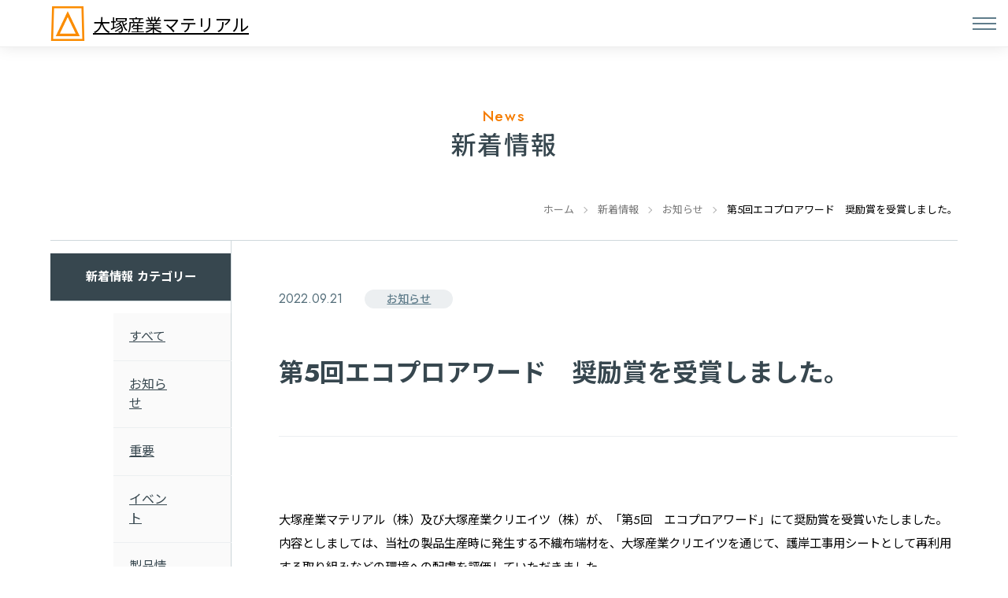

--- FILE ---
content_type: text/html; charset=UTF-8
request_url: https://www.otksm.co.jp/news/4430/
body_size: 30676
content:
<!DOCTYPE html>
<html dir="ltr" lang="ja" prefix="og: https://ogp.me/ns#" class="no-js">

<head>
    <meta charset="UTF-8">
    <meta name="viewport" content="width=device-width,initial-scale=1">
    <meta name="robots" content="all">
    <meta name="author" content="大塚産業マテリアル" />

    <link rel="preconnect" href="https://fonts.googleapis.com">
    <link rel="preconnect" href="https://fonts.gstatic.com" crossorigin>
    <link href="https://fonts.googleapis.com/css2?family=Playfair+Display&display=swap" rel="stylesheet">

    <link rel="stylesheet" href="https://www.otksm.co.jp/wp-content/themes/otksm/fontawesome-pro-6.1.1-web/css/all.min.css">
    <link rel="stylesheet" type="text/css" href="https://www.otksm.co.jp/wp-content/themes/otksm/css/style.css?20250806">

            
    <!-- Google tag (gtag.js) -->
    <script async src="https://www.googletagmanager.com/gtag/js?id=G-CCZVNHYTVW"></script>
    <script>
        window.dataLayer = window.dataLayer || [];

        function gtag() {
            dataLayer.push(arguments);
        }
        gtag('js', new Date());

        gtag('config', 'G-CCZVNHYTVW');
    </script>

    <title>第5回エコプロアワード 奨励賞を受賞しました。 | 大塚産業マテリアル</title>

		<!-- All in One SEO 4.9.3 - aioseo.com -->
	<meta name="description" content="大塚産業マテリアル（株）及び大塚産業クリエイツ（株）が、「第5回 エコプロアワード」にて奨励賞を受賞いたしまし" />
	<meta name="robots" content="max-image-preview:large" />
	<meta name="author" content="大塚産業マテリアル管理者"/>
	<link rel="canonical" href="https://www.otksm.co.jp/news/4430/" />
	<meta name="generator" content="All in One SEO (AIOSEO) 4.9.3" />
		<meta property="og:locale" content="ja_JP" />
		<meta property="og:site_name" content="大塚産業マテリアル | 不織布成形で発想をカタチに" />
		<meta property="og:type" content="article" />
		<meta property="og:title" content="第5回エコプロアワード 奨励賞を受賞しました。 | 大塚産業マテリアル" />
		<meta property="og:description" content="大塚産業マテリアル（株）及び大塚産業クリエイツ（株）が、「第5回 エコプロアワード」にて奨励賞を受賞いたしまし" />
		<meta property="og:url" content="https://www.otksm.co.jp/news/4430/" />
		<meta property="article:published_time" content="2022-09-21T01:08:31+00:00" />
		<meta property="article:modified_time" content="2022-09-22T00:01:24+00:00" />
		<meta name="twitter:card" content="summary_large_image" />
		<meta name="twitter:title" content="第5回エコプロアワード 奨励賞を受賞しました。 | 大塚産業マテリアル" />
		<meta name="twitter:description" content="大塚産業マテリアル（株）及び大塚産業クリエイツ（株）が、「第5回 エコプロアワード」にて奨励賞を受賞いたしまし" />
		<script type="application/ld+json" class="aioseo-schema">
			{"@context":"https:\/\/schema.org","@graph":[{"@type":"BreadcrumbList","@id":"https:\/\/www.otksm.co.jp\/news\/4430\/#breadcrumblist","itemListElement":[{"@type":"ListItem","@id":"https:\/\/www.otksm.co.jp#listItem","position":1,"name":"\u30db\u30fc\u30e0","item":"https:\/\/www.otksm.co.jp","nextItem":{"@type":"ListItem","@id":"https:\/\/www.otksm.co.jp\/news\/#listItem","name":"\u65b0\u7740\u60c5\u5831"}},{"@type":"ListItem","@id":"https:\/\/www.otksm.co.jp\/news\/#listItem","position":2,"name":"\u65b0\u7740\u60c5\u5831","item":"https:\/\/www.otksm.co.jp\/news\/","nextItem":{"@type":"ListItem","@id":"https:\/\/www.otksm.co.jp\/news_category\/information\/#listItem","name":"\u304a\u77e5\u3089\u305b"},"previousItem":{"@type":"ListItem","@id":"https:\/\/www.otksm.co.jp#listItem","name":"\u30db\u30fc\u30e0"}},{"@type":"ListItem","@id":"https:\/\/www.otksm.co.jp\/news_category\/information\/#listItem","position":3,"name":"\u304a\u77e5\u3089\u305b","item":"https:\/\/www.otksm.co.jp\/news_category\/information\/","nextItem":{"@type":"ListItem","@id":"https:\/\/www.otksm.co.jp\/news\/4430\/#listItem","name":"\u7b2c5\u56de\u30a8\u30b3\u30d7\u30ed\u30a2\u30ef\u30fc\u30c9\u3000\u5968\u52b1\u8cde\u3092\u53d7\u8cde\u3057\u307e\u3057\u305f\u3002"},"previousItem":{"@type":"ListItem","@id":"https:\/\/www.otksm.co.jp\/news\/#listItem","name":"\u65b0\u7740\u60c5\u5831"}},{"@type":"ListItem","@id":"https:\/\/www.otksm.co.jp\/news\/4430\/#listItem","position":4,"name":"\u7b2c5\u56de\u30a8\u30b3\u30d7\u30ed\u30a2\u30ef\u30fc\u30c9\u3000\u5968\u52b1\u8cde\u3092\u53d7\u8cde\u3057\u307e\u3057\u305f\u3002","previousItem":{"@type":"ListItem","@id":"https:\/\/www.otksm.co.jp\/news_category\/information\/#listItem","name":"\u304a\u77e5\u3089\u305b"}}]},{"@type":"Organization","@id":"https:\/\/www.otksm.co.jp\/#organization","name":"\u5927\u585a\u7523\u696d\u30de\u30c6\u30ea\u30a2\u30eb","description":"\u4e0d\u7e54\u5e03\u6210\u5f62\u3067\u767a\u60f3\u3092\u30ab\u30bf\u30c1\u306b","url":"https:\/\/www.otksm.co.jp\/"},{"@type":"Person","@id":"https:\/\/www.otksm.co.jp\/author\/otksm_admin\/#author","url":"https:\/\/www.otksm.co.jp\/author\/otksm_admin\/","name":"\u5927\u585a\u7523\u696d\u30de\u30c6\u30ea\u30a2\u30eb\u7ba1\u7406\u8005","sameAs":["https:\/\/www.instagram.com\/ohtsukasangyo_recruit\/"]},{"@type":"WebPage","@id":"https:\/\/www.otksm.co.jp\/news\/4430\/#webpage","url":"https:\/\/www.otksm.co.jp\/news\/4430\/","name":"\u7b2c5\u56de\u30a8\u30b3\u30d7\u30ed\u30a2\u30ef\u30fc\u30c9 \u5968\u52b1\u8cde\u3092\u53d7\u8cde\u3057\u307e\u3057\u305f\u3002 | \u5927\u585a\u7523\u696d\u30de\u30c6\u30ea\u30a2\u30eb","description":"\u5927\u585a\u7523\u696d\u30de\u30c6\u30ea\u30a2\u30eb\uff08\u682a\uff09\u53ca\u3073\u5927\u585a\u7523\u696d\u30af\u30ea\u30a8\u30a4\u30c4\uff08\u682a\uff09\u304c\u3001\u300c\u7b2c5\u56de \u30a8\u30b3\u30d7\u30ed\u30a2\u30ef\u30fc\u30c9\u300d\u306b\u3066\u5968\u52b1\u8cde\u3092\u53d7\u8cde\u3044\u305f\u3057\u307e\u3057","inLanguage":"ja","isPartOf":{"@id":"https:\/\/www.otksm.co.jp\/#website"},"breadcrumb":{"@id":"https:\/\/www.otksm.co.jp\/news\/4430\/#breadcrumblist"},"author":{"@id":"https:\/\/www.otksm.co.jp\/author\/otksm_admin\/#author"},"creator":{"@id":"https:\/\/www.otksm.co.jp\/author\/otksm_admin\/#author"},"datePublished":"2022-09-21T10:08:31+09:00","dateModified":"2022-09-22T09:01:24+09:00"},{"@type":"WebSite","@id":"https:\/\/www.otksm.co.jp\/#website","url":"https:\/\/www.otksm.co.jp\/","name":"\u5927\u585a\u7523\u696d\u30de\u30c6\u30ea\u30a2\u30eb","description":"\u4e0d\u7e54\u5e03\u6210\u5f62\u3067\u767a\u60f3\u3092\u30ab\u30bf\u30c1\u306b","inLanguage":"ja","publisher":{"@id":"https:\/\/www.otksm.co.jp\/#organization"}}]}
		</script>
		<!-- All in One SEO -->

<link rel='stylesheet' id='aioseo/css/src/vue/standalone/blocks/table-of-contents/global.scss-css' href='https://www.otksm.co.jp/wp-content/plugins/all-in-one-seo-pack/dist/Lite/assets/css/table-of-contents/global.e90f6d47.css?ver=4.9.3' type='text/css' media='all' />
<link rel='stylesheet' id='wpdm-font-awesome-css' href='https://www.otksm.co.jp/wp-content/plugins/download-manager/assets/fontawesome/css/all.min.css?ver=6.1.9' type='text/css' media='all' />
<link rel='stylesheet' id='wpdm-frontend-css-css' href='https://www.otksm.co.jp/wp-content/plugins/download-manager/assets/bootstrap/css/bootstrap.min.css?ver=6.1.9' type='text/css' media='all' />
<link rel='stylesheet' id='wpdm-front-css' href='https://www.otksm.co.jp/wp-content/plugins/download-manager/assets/css/front.css?ver=6.1.9' type='text/css' media='all' />
<script type='text/javascript' src='https://www.otksm.co.jp/wp-includes/js/jquery/jquery.min.js?ver=3.6.1' id='jquery-core-js'></script>
<script type='text/javascript' src='https://www.otksm.co.jp/wp-includes/js/jquery/jquery-migrate.min.js?ver=3.3.2' id='jquery-migrate-js'></script>
<script type='text/javascript' src='https://www.otksm.co.jp/wp-content/plugins/download-manager/assets/bootstrap/js/popper.min.js?ver=6.1.9' id='wpdm-poper-js'></script>
<script type='text/javascript' src='https://www.otksm.co.jp/wp-content/plugins/download-manager/assets/bootstrap/js/bootstrap.min.js?ver=6.1.9' id='wpdm-frontend-js-js'></script>
<script type='text/javascript' id='wpdm-frontjs-js-extra'>
/* <![CDATA[ */
var wpdm_url = {"home":"https:\/\/www.otksm.co.jp\/","site":"https:\/\/www.otksm.co.jp\/","ajax":"https:\/\/www.otksm.co.jp\/wp-admin\/admin-ajax.php"};
var wpdm_js = {"spinner":"<i class=\"fas fa-sun fa-spin\"><\/i>","client_id":"72e7e39b348436a6bbf791157f0ae0fa"};
var wpdm_strings = {"pass_var":"\u30d1\u30b9\u30ef\u30fc\u30c9\u78ba\u8a8d\u5b8c\u4e86 !","pass_var_q":"\u30c0\u30a6\u30f3\u30ed\u30fc\u30c9\u3092\u958b\u59cb\u3059\u308b\u306b\u306f\u3001\u6b21\u306e\u30dc\u30bf\u30f3\u3092\u30af\u30ea\u30c3\u30af\u3057\u3066\u304f\u3060\u3055\u3044\u3002","start_dl":"\u30c0\u30a6\u30f3\u30ed\u30fc\u30c9\u958b\u59cb"};
/* ]]> */
</script>
<script type='text/javascript' src='https://www.otksm.co.jp/wp-content/plugins/download-manager/assets/js/front.js?ver=3.3.04' id='wpdm-frontjs-js'></script>
<link rel="https://api.w.org/" href="https://www.otksm.co.jp/wp-json/" /><link rel="EditURI" type="application/rsd+xml" title="RSD" href="https://www.otksm.co.jp/xmlrpc.php?rsd" />
<link rel="wlwmanifest" type="application/wlwmanifest+xml" href="https://www.otksm.co.jp/wp-includes/wlwmanifest.xml" />
<link rel="alternate" type="application/json+oembed" href="https://www.otksm.co.jp/wp-json/oembed/1.0/embed?url=https%3A%2F%2Fwww.otksm.co.jp%2Fnews%2F4430%2F" />
<link rel="alternate" type="text/xml+oembed" href="https://www.otksm.co.jp/wp-json/oembed/1.0/embed?url=https%3A%2F%2Fwww.otksm.co.jp%2Fnews%2F4430%2F&#038;format=xml" />
<link rel="icon" href="https://www.otksm.co.jp/wp-content/uploads/2022/09/cropped-logo-32x32.png" sizes="32x32" />
<link rel="icon" href="https://www.otksm.co.jp/wp-content/uploads/2022/09/cropped-logo-192x192.png" sizes="192x192" />
<link rel="apple-touch-icon" href="https://www.otksm.co.jp/wp-content/uploads/2022/09/cropped-logo-180x180.png" />
<meta name="msapplication-TileImage" content="https://www.otksm.co.jp/wp-content/uploads/2022/09/cropped-logo-270x270.png" />
<meta name="generator" content="WordPress Download Manager 3.3.04" />
                <style>
        /* WPDM Link Template Styles */        </style>
                <style>

            :root {
                --color-primary: #f57c00;
                --color-primary-rgb: 245, 124, 0;
                --color-primary-hover: #ff9000;
                --color-primary-active: #f57c00;
                --color-secondary: #6c757d;
                --color-secondary-rgb: 108, 117, 125;
                --color-secondary-hover: #6c757d;
                --color-secondary-active: #6c757d;
                --color-success: #018e11;
                --color-success-rgb: 1, 142, 17;
                --color-success-hover: #0aad01;
                --color-success-active: #0c8c01;
                --color-info: #2CA8FF;
                --color-info-rgb: 44, 168, 255;
                --color-info-hover: #2CA8FF;
                --color-info-active: #2CA8FF;
                --color-warning: #FFB236;
                --color-warning-rgb: 255, 178, 54;
                --color-warning-hover: #FFB236;
                --color-warning-active: #FFB236;
                --color-danger: #ff5062;
                --color-danger-rgb: 255, 80, 98;
                --color-danger-hover: #ff5062;
                --color-danger-active: #ff5062;
                --color-green: #30b570;
                --color-blue: #0073ff;
                --color-purple: #8557D3;
                --color-red: #ff5062;
                --color-muted: rgba(69, 89, 122, 0.6);
                --wpdm-font: "-apple-system", -apple-system, BlinkMacSystemFont, "Segoe UI", Roboto, Helvetica, Arial, sans-serif, "Apple Color Emoji", "Segoe UI Emoji", "Segoe UI Symbol";
            }

            .wpdm-download-link.btn.btn-primary {
                border-radius: 4px;
            }


        </style>
        </head>

<body class="news-template-default single single-news postid-4430">

    <header id="siteHeader"  class="pageSiteHeader fixed" >
        <div id="logo">
            <a href="https://www.otksm.co.jp/">
                <svg version="1.1" xmlns="http://www.w3.org/2000/svg" xmlns:xlink="http://www.w3.org/1999/xlink" x="0px" y="0px" viewBox="0 0 54 54" style="enable-background:new 0 0 54 54;" xml:space="preserve"><path d="M53,54H1L2.6,0h49L53,54z M4.3,50.8h45.4L48.4,3.2H5.7L4.3,50.8z" /><path d="M45.8,46.7H8.3L27,7.5L45.8,46.7z M14.7,42.6h24.7L27,16.9L14.7,42.6z" /></svg>
                <h1>大塚産業マテリアル</h1>
            </a>
        </div>
        <nav id="globalNav">
            <ul class="main-nav">
                                <li ><a href="https://www.otksm.co.jp/technology/">技術情報</a></li>
                <li ><a href="https://www.otksm.co.jp/products/">製品情報</a></li>
                <li ><a href="https://www.otksm.co.jp/facility/">設備情報</a></li>
                <li ><a href="https://www.otksm.co.jp/company/">会社情報</a></li>
                <!-- <li ><a href="https://www.otksm.co.jp/faq">よくあるご質問</a></li> -->
                <li ><a href="https://www.otksm.co.jp/sustainability/">サステナビリティ</a></li>
                <li><a href="https://recruit.ohtsukasangyo.com/" target="_blank">採用情報<i class="fal fa-external-link"></i></a></li>
                <li id="langMenu">JP<i class="fas fa-chevron-down"></i>
                    <ul>
                        <li><a href="https://www.otksm.co.jp/">JP</a></li>
                        <li><a href="https://www.otksm.co.jp/en">EN</a></li>
                    </ul>
                </li>
            </ul>
            <ul class="sub-nav">
                <li><a href="https://www.otksm.co.jp/news">新着情報<i class="fas fa-chevron-right"></i></a></li>
                <li><a href="https://www.otksm.co.jp/flow">試作の流れ<i class="fas fa-chevron-right"></i></a></li>
                <li><a href="https://www.otksm.co.jp/faq">よくあるご質問<i class="fas fa-chevron-right"></i></a></li>
            </ul>
            <div id="myreportBtn">
                <a href="https://www.otksm.co.jp/myreport">資料DL</a>
            </div>
            <div id="contactBtn">
                <a href="https://www.otksm.co.jp/contact/">お問い合わせ</a>
            </div>
        </nav>
        <div id="menu">
            <div id="menuBar">
                <span></span>
                <span></span>
                <span></span>
            </div>
        </div>
    </header>

<main id="pageNewsMain" class="pageMain">
            <header id="pageNewsHeader" class="pageHeader">
            <div class="pageInner">
                <h2 class="flex">
                    <span class="en">News</span>
                    <span class="ja">新着情報</span>
                </h2>
                <div id="topicpath"><ul class="flexBox"><li><a href="https://www.otksm.co.jp">ホーム</a></li><li><a href="https://www.otksm.co.jp/news/">新着情報</a></li><li><a href="https://www.otksm.co.jp/news_category/information/">お知らせ</a></li><li>第5回エコプロアワード　奨励賞を受賞しました。</li></ul></div>            </div>
        </header>

        <article id="pageNewsArt" class="pageArt">
            <div class="pageInner flex">
                
<nav id="newsSide" class="pageSideColumn">
    <dl>
        <dt>新着情報 カテゴリー</dt>
        <dd>
            <ul class="parent">
                <li ><a href="https://www.otksm.co.jp/news/">すべて</a></li>
                <li><a href="https://www.otksm.co.jp/news_category/information/">お知らせ</a></li><li><a href="https://www.otksm.co.jp/news_category/important/">重要</a></li><li><a href="https://www.otksm.co.jp/news_category/event/">イベント</a></li><li><a href="https://www.otksm.co.jp/news_category/products/">製品情報</a></li><li><a href="https://www.otksm.co.jp/news_category/recruitment/">採用情報</a></li>            </ul>
        </dd>
    </dl>
    <dl class="year">
        <dt>年別アーカイブ</dt>
        <dd class="sortForm">
            <form name="sortForm">
                <select onChange='document.location.href=this.options[this.selectedIndex].value;'>
                    <option hidden>年を選択</option>
                    	<option value='https://www.otksm.co.jp/news/date/2026/'> 2026年 </option>
	<option value='https://www.otksm.co.jp/news/date/2025/'> 2025年 </option>
	<option value='https://www.otksm.co.jp/news/date/2024/'> 2024年 </option>
	<option value='https://www.otksm.co.jp/news/date/2023/'> 2023年 </option>
	<option value='https://www.otksm.co.jp/news/date/2022/'> 2022年 </option>
	<option value='https://www.otksm.co.jp/news/date/2021/'> 2021年 </option>
	<option value='https://www.otksm.co.jp/news/date/2020/'> 2020年 </option>
	<option value='https://www.otksm.co.jp/news/date/2019/'> 2019年 </option>
	<option value='https://www.otksm.co.jp/news/date/2018/'> 2018年 </option>
	<option value='https://www.otksm.co.jp/news/date/2017/'> 2017年 </option>
	<option value='https://www.otksm.co.jp/news/date/2016/'> 2016年 </option>
                </select>
            </form>
        </dd>
    </dl>
</nav>

                <div id="newsSingleMainColumn" class="pageMainColumn">
                                                                    <header id="singleHeader">
                            <div class="flex">
                                <time datetime="2022-09-21">2022.09.21</time>
                                <a href="https://www.otksm.co.jp/news_category/information/" class="information cat information">お知らせ</a>
                            </div>
                            <h3>第5回エコプロアワード　奨励賞を受賞しました。</h3>
                        </header>

                        <div id="newsEntry" class="pageEntry">
                            <p>大塚産業マテリアル（株）及び大塚産業クリエイツ（株）が、「第5回　エコプロアワード」にて奨励賞を受賞いたしました。<br />
内容としましては、当社の製品生産時に発生する不織布端材を、大塚産業クリエイツを通じて、護岸工事用シートとして再利用する取り組みなどの環境への配慮を評価していただきました。<br />
今後、当社は持続可能で「心豊かな未来の実現」を目標とし、優秀賞また大臣賞を受賞できますよう取り組んでまいります。</p>
                        </div>

                        <div class="navPage flex">
                            <div class="prev"><a href="https://www.otksm.co.jp/news/4429/" rel="prev">滋賀県知事 三日月大造氏がご来社されました。</a></div>
                            <div class="back"><a href="https://www.otksm.co.jp/news">一覧へ</a></div>
                            <div class="next"><a href="https://www.otksm.co.jp/news/4741/" rel="next">HPをリニューアルしました！</a></div>
                        </div>
                                    </div>
            </div>
        </article>
    </main>

<footer id="siteFooter">
    <div id="footerAddress">
        <div id="footerLogo">
            <svg version="1.1" xmlns="http://www.w3.org/2000/svg" xmlns:xlink="http://www.w3.org/1999/xlink" x="0px" y="0px" viewBox="0 0 54 54" style="enable-background:new 0 0 54 54;" xml:space="preserve"><path d="M53,54H1L2.6,0h49L53,54z M4.3,50.8h45.4L48.4,3.2H5.7L4.3,50.8z" /><path d="M45.8,46.7H8.3L27,7.5L45.8,46.7z M14.7,42.6h24.7L27,16.9L14.7,42.6z" /></svg>
            <h6>
                <span>不織布成形で発想をカタチに</span>大塚産業マテリアル            </h6>
        </div>

                <div id="footerSummaries" class="flex">

                                <div class="footerSummary">
                                                    <p class="ttl">本社</p>
                        
                                                    <p class="adr">〒526-0021<br>滋賀県長浜市八幡中山町1番地</p>
                        
                        
                        
                                            </div>
                                <div class="footerSummary">
                                                    <p class="ttl">浅井工場</p>
                        
                                                    <p class="adr">〒526-0243<br>滋賀県長浜市大路町1637番地</p>
                        
                                                    <p class="tel">TEL : 0749-74-8888</p>
                        
                                                    <p class="tel">FAX : 0749-74-8887</p>
                        
                                            </div>
            
        </div>

                
    </div>

    <nav id="footerSiteMap">
        <ul>
            <li class="sp_order-2"><a href="https://www.otksm.co.jp/">ホーム</a></li>
            <li class="sp_order-3"><a href="https://www.otksm.co.jp/flow">試作の流れ</a></li>
            <li class="sp_order-8"><a href="https://www.otksm.co.jp/faq">よくあるご質問</a></li>
            <li class="sp_order-10 recruitLink"><a href="https://recruit.ohtsukasangyo.com/" target="_blank">採用情報<i class="fal fa-external-link"></i></a></li>
            <li class="sp_order-11"><a href="https://www.otksm.co.jp/news/">新着情報</a></li>
            <li class="sp_order-12"><a href="https://www.otksm.co.jp/myreport">資料DL</a></li>
            <li class="sp_order-13"><a href="https://www.otksm.co.jp/contact/">お問い合わせ</a></li>
            <li class="sp_order-14"><a href="https://www.otksm.co.jp/sitemap/">サイトマップ</a></li>
            <li class="sp_order-15"><a href="https://www.otksm.co.jp/privacy-policy/">プライバシーポリシー</a></li>
            <li class="sp_order-4">
                <a class="accordion" href="https://www.otksm.co.jp/technology/">技術情報</a>
                <div class="accordionBtn"></div>
                                <ul>
                                            <li><a href="https://www.otksm.co.jp/technology/molding/">成形</a></li>
                                            <li><a href="https://www.otksm.co.jp/technology/cutting/">裁断</a></li>
                                            <li><a href="https://www.otksm.co.jp/technology/sewing/">縫製</a></li>
                                            <li><a href="https://www.otksm.co.jp/technology/laminate/">ラミネート</a></li>
                                            <li><a href="https://www.otksm.co.jp/technology/prototyping_and_development/">試作・開発</a></li>
                                    </ul>
            </li>
            <li class="sp_order-5">
                <a class="accordion" href="https://www.otksm.co.jp/products/">製品情報</a>
                <div class="accordionBtn"></div>
                                <ul>
                                            <li><a href="https://www.otksm.co.jp/products/mobility/">モビリティ</a></li>
                                            <li><a href="https://www.otksm.co.jp/products/office_and_living/">オフィス・リビング用品</a></li>
                                            <li><a href="https://www.otksm.co.jp/products/medical_hygiene/">医療衛生・介護</a></li>
                                            <li><a href="https://www.otksm.co.jp/products/life_disaster_prevention_goods/">生活・雑貨</a></li>
                                            <li><a href="https://www.otksm.co.jp/products/development_products/">開発品</a></li>
                                    </ul>
            </li>
            <li class="sp_order-6">
                <a class="accordion" href="https://www.otksm.co.jp/facility/">設備情報</a>
                <div class="accordionBtn"></div>
                                <ul>
                                            <li><a href="https://www.otksm.co.jp/facility/molding/">成形</a></li>
                                            <li><a href="https://www.otksm.co.jp/facility/cutting/">裁断</a></li>
                                            <li><a href="https://www.otksm.co.jp/facility/sewing/">縫製</a></li>
                                            <li><a href="https://www.otksm.co.jp/facility/laminate/">ラミネート</a></li>
                                            <li><a href="https://www.otksm.co.jp/facility/prottyping_and_development/">試作・開発</a></li>
                                            <li><a href="https://www.otksm.co.jp/facility/inspection_and_shipment/">検査・出荷</a></li>
                                    </ul>
            </li>
            <li class="sp_order-7">
                <a class="accordion" href="https://www.otksm.co.jp/company/">会社情報</a>
                <div class="accordionBtn"></div>
                                <ul>
                                            <li><a href="https://www.otksm.co.jp/company/profile/">会社概要</a></li>
                                            <li><a href="https://www.otksm.co.jp/company/message/">社長メッセージ</a></li>
                                            <li><a href="https://www.otksm.co.jp/company/history/">沿革</a></li>
                                            <li><a href="https://www.otksm.co.jp/company/300years_of_history/">300年に及ぶ歴史で培った開発力</a></li>
                                            <li><a href="https://www.otksm.co.jp/company/certification/">認証取得・第三者評価</a></li>
                                            <li><a href="https://www.otksm.co.jp/company/awards/">受賞歴</a></li>
                                    </ul>
            </li>
            <li class="sp_order-9">
                <a class="accordion" href="https://www.otksm.co.jp/sustainability/">サステナビリティ</a>
                <div class="accordionBtn"></div>
                                <ul>
                                            <li><a href="https://www.otksm.co.jp/sustainability/environmental_policy/">環境方針</a></li>
                                            <li><a href="https://www.otksm.co.jp/sustainability/environmental_goals/">環境目標</a></li>
                                            <li><a href="https://www.otksm.co.jp/sustainability/environmental_initiatives/">環境への取り組み</a></li>
                                            <li><a href="https://www.otksm.co.jp/sustainability/social_contribution_activities/">社会貢献活動</a></li>
                                            <li><a href="https://www.otksm.co.jp/sustainability/declaration/">宣言一覧</a></li>
                                            <li><a href="https://www.otksm.co.jp/sustainability/declaration_of_partnership_building/">パートナーシップ構築宣言</a></li>
                                    </ul>
            </li>
            <li class="sp_order-1">
                <a class="accordion nolink">LANGUAGE</a>
                <div class="accordionBtn"></div>
                <ul>
                    <li><a href="https://www.otksm.co.jp/">JAPANESE</a></li>
                    <li><a href="https://www.otksm.co.jp/en">ENGLISH</a></li>
                </ul>
            </li>
        </ul>
    </nav>

        <div id="footerPDFs">
        <ul class="flex">
                    </ul>
    </div>
    
    <div id="globalTop">
        <a href="https://ohtsukasangyo.com/" target="_blank">
            <svg version="1.1" xmlns="http://www.w3.org/2000/svg" xmlns:xlink="http://www.w3.org/1999/xlink" x="0px" y="0px" viewBox="0 0 54 54" style="enable-background:new 0 0 54 54;" xml:space="preserve"><path d="M53,54H1L2.6,0h49L53,54z M4.3,50.8h45.4L48.4,3.2H5.7L4.3,50.8z" /><path d="M45.8,46.7H8.3L27,7.5L45.8,46.7z M14.7,42.6h24.7L27,16.9L14.7,42.6z" /></svg>
            <p>居住空間を創造する</p>
            <h6>大塚産業グループ</h6>
        </a>
        <p><small>© 2016 OHTSUKA SANGYO INC.</small></p>
    </div>
</footer>

            <script>
                jQuery(function($){

                    
                });
            </script>
            <div id="fb-root"></div>
            <script type='text/javascript' src='https://www.otksm.co.jp/wp-includes/js/dist/vendor/regenerator-runtime.min.js?ver=0.13.9' id='regenerator-runtime-js'></script>
<script type='text/javascript' src='https://www.otksm.co.jp/wp-includes/js/dist/vendor/wp-polyfill.min.js?ver=3.15.0' id='wp-polyfill-js'></script>
<script type='text/javascript' src='https://www.otksm.co.jp/wp-includes/js/dist/hooks.min.js?ver=4169d3cf8e8d95a3d6d5' id='wp-hooks-js'></script>
<script type='text/javascript' src='https://www.otksm.co.jp/wp-includes/js/dist/i18n.min.js?ver=9e794f35a71bb98672ae' id='wp-i18n-js'></script>
<script type='text/javascript' id='wp-i18n-js-after'>
wp.i18n.setLocaleData( { 'text direction\u0004ltr': [ 'ltr' ] } );
</script>
<script type='text/javascript' src='https://www.otksm.co.jp/wp-includes/js/jquery/jquery.form.min.js?ver=4.3.0' id='jquery-form-js'></script>

<script src="https://code.jquery.com/jquery-3.6.1.min.js" integrity="sha256-o88AwQnZB+VDvE9tvIXrMQaPlFFSUTR+nldQm1LuPXQ=" crossorigin="anonymous"></script>

<script>
        $("#menu").on("click", function() {
        $(this).toggleClass("active");
        $("#footerSiteMap").slideToggle();
    });

        $(".accordionBtn").on("click", function() {
        var window_width = window.innerWidth;
        if (window_width < 1482) {
            $(this).toggleClass("active").prev().toggleClass("active");
            $(this).next().slideToggle();
        }
    });
    $(".accordion.nolink").on("click", function() {
        var window_width = window.innerWidth;
        if (window_width < 1482) {
            $(this).next().click();
        }
    });

        $(function() {
        $(".trigger").on("click", function() {
            $(this).parent().next().slideToggle();
            $(this).toggleClass("active");
        });
    });

        w = $(window);
    w.scroll(function() {
        if (w.scrollTop() > 200) {
            $(".jsFixed").addClass("fixed");
        } else {
            $(".jsFixed").removeClass("fixed");
        }
    });
</script>

</body>

</html>


--- FILE ---
content_type: text/css
request_url: https://www.otksm.co.jp/wp-content/themes/otksm/css/style.css?20250806
body_size: 116356
content:
@charset "UTF-8";@import url("https://fonts.googleapis.com/css2?family=Jost:wght@100;300;400;500;700;900&family=Noto+Sans+JP:wght@100;300;400;500;700;900&?family=Noto+Serif+JP:wght@400;500;700&display=swap");/*変数格納用*/:root{    --red:#e60014;    --tp:transparent;    --tr00:all .0s ease-in-out;    --tr02:all .2s ease-in-out;    --tr04:all .4s ease-in-out;    --tr06:all .6s ease-in-out;    --tr08:all .8s ease-in-out;    --tr10:all 1.0s ease-in-out;    --tr20:all 2.0s ease-in-out;    --radius-small:5px;    --radius-normal:10px;    --radius-large:20px;    --red50:#ffebee;    --red100:#ffcdd2;    --red200:#ef9a9a;    --red300:#e57373;    --red400:#ef5350;    --red500:#f44336;    --red600:#e53935;    --red700:#d32f2f;    --red800:#c62828;    --red900:#b71c1c;    --pink50:#fce4ec;    --pink100:#f8bbd0;    --pink200:#f48fb1;    --pink300:#f06292;    --pink400:#ec407a;    --pink500:#e91e63;    --pink600:#d81b60;    --pink700:#c2185b;    --pink800:#ad1457;    --pink900:#880e4f;    --purple50:#f3e5f5;    --purple100:#e1bee7;    --purple200:#ce93d8;    --purple300:#ba68c8;    --purple400:#ab47bc;    --purple500:#9c27b0;    --purple600:#8e24aa;    --purple700:#7b1fa2;    --purple800:#6a1b9a;    --purple900:#4a148c;    --deeppurple50:#ede7f6;    --deeppurple100:#d1c4e9;    --deeppurple200:#b39ddb;    --deeppurple300:#9575cd;    --deeppurple400:#7e57c2;    --deeppurple500:#673ab7;    --deeppurple600:#5e35b1;    --deeppurple700:#512da8;    --deeppurple800:#4527a0;    --deeppurple900:#311b92;    --indigo50:#e8eaf6;    --indigo100:#c5cae9;    --indigo200:#9fa8da;    --indigo300:#7986cb;    --indigo400:#5c6bc0;    --indigo500:#3f51b5;    --indigo600:#3949ab;    --indigo700:#303f9f;    --indigo800:#283593;    --indigo900:#1a237e;    --blue50:#e3f2fd;    --blue100:#bbdefb;    --blue200:#90caf9;    --blue300:#64b5f6;    --blue400:#42a5f5;    --blue500:#2196f3;    --blue600:#1e88e5;    --blue700:#1976d2;    --blue800:#1565c0;    --blue900:#0d47a1;    --lightblue50:#e1f5fe;    --lightblue100:#b3e5fc;    --lightblue200:#81d4fa;    --lightblue300:#4fc3f7;    --lightblue400:#29b6f6;    --lightblue500:#2196f3;    --lightblue600:#1e88e5;    --lightblue700:#0288d1;    --lightblue800:#0277bd;    --lightblue900:#01579b;    --cyan50:#e0f7fa;    --cyan100:#b2ebf2;    --cyan200:#80deea;    --cyan300:#4dd0e1;    --cyan400:#26c6da;    --cyan500:#00bcd4;    --cyan600:#00acc1;    --cyan700:#0097a7;    --cyan800:#00838f;    --cyan900:#006064;    --teal50:#e0f2f1;    --teal100:#b2dfdb;    --teal200:#80cbc4;    --teal300:#4db6ac;    --teal400:#26a69a;    --teal500:#009688;    --teal600:#00897b;    --teal700:#00796b;    --teal800:#00695c;    --teal900:#004d40;    --green50:#e8f5e9;    --green100:#c8e6c9;    --green200:#a5d6a7;    --green300:#81c784;    --green400:#66bb6a;    --green500:#4caf50;    --green600:#43a047;    --green700:#388e3c;    --green800:#2e7d32;    --green900:#1b5e20;    --lightgreen50:#f1f8e9;    --lightgreen100:#dcedc8;    --lightgreen200:#c5e1a5;    --lightgreen300:#aed581;    --lightgreen400:#9ccc65;    --lightgreen500:#8bc34a;    --lightgreen600:#43a047;    --lightgreen700:#388e3c;    --lightgreen800:#2e7d32;    --lightgreen900:#33691e;    --lime50:#f9fbe7;    --lime100:#f0f4c3;    --lime200:#e6ee9c;    --lime300:#dce775;    --lime400:#d4e157;    --lime500:#cddc39;    --lime600:#c0ca33;    --lime700:#afb42b;    --lime800:#9e9d24;    --lime900:#827717;    --yellow50:#fffde7;    --yellow100:#fff9c4;    --yellow200:#fff59d;    --yellow300:#fff176;    --yellow400:#ffee58;    --yellow500:#ffeb3b;    --yellow600:#fdd835;    --yellow700:#fbc02d;    --yellow800:#f9a825;    --yellow900:#f57f17;    --amber50:#fff8e1;    --amber100:#ffecb3;    --amber200:#ffe082;    --amber300:#ffd54f;    --amber400:#ffca28;    --amber500:#ffc107;    --amber600:#ffb300;    --amber700:#ffa000;    --amber800:#ff8f00;    --amber900:#ff6f00;    --orange50:#fff3e0;    --orange100:#ffe0b2;    --orange200:#ffcc80;    --orange300:#ffb74d;    --orange400:#ffa726;    --orange500:#ff9800;    --orange600:#fb8c00;    --orange700:#f57c00;    --orange800:#ef6c00;    --orange900:#e65100;    --deeporange50:#fbe9e7;    --deeporange100:#ffccbc;    --deeporange200:#ffab91;    --deeporange300:#ff8a65;    --deeporange400:#ff7043;    --deeporange500:#ff5722;    --deeporange600:#f4511e;    --deeporange700:#e64a19;    --deeporange800:#d84315;    --deeporange900:#bf360c;    --brown50:#efebe9;    --brown100:#d7ccc8;    --brown200:#bcaaa4;    --brown300:#a1887f;    --brown400:#8d6e63;    --brown500:#795548;    --brown600:#6d4c41;    --brown700:#5d4037;    --brown800:#4e342e;    --brown900:#3e2723;    --gray50:#fafafa;    --gray100:#f5f5f5;    --gray200:#eee;    --gray300:#e0e0e0;    --gray400:#bdbdbd;    --gray500:#9e9e9e;    --gray600:#757575;    --gray700:#616161;    --gray800:#424242;    --gray900:#212121;    --bluegray50:#eceff1;    --bluegray100:#cfd8dc;    --bluegray200:#b0bec5;    --bluegray300:#90a4ae;    --bluegray400:#78909c;    --bluegray500:#607d8b;    --bluegray600:#546e7a;    --bluegray700:#455a64;    --bluegray800:#37474f;    --bluegray900:#263238;    --gold:#bfaa6a;    --beige:#efe8d9;}*:where(:not(iframe, canvas, img, svg, video):not(svg *, symbol *)){    all:unset;    display:revert;}*,*::before,*::after{    box-sizing:border-box;}a,button{    cursor:revert;}ol,ul,menu{    list-style:none;}img{    max-width:100%;    vertical-align:bottom;}table{    border-collapse:collapse;}textarea{    white-space:revert;}meter{    appearance:revert;    -webkit-appearance:revert;}::placeholder{    color:unset;}:where([hidden]){    display:none;}:where([contenteditable]){    -moz-user-modify:read-write;    -webkit-user-modify:read-write;    overflow-wrap:break-word;    -webkit-line-break:after-white-space;}:where([draggable=true]){    -webkit-user-drag:element;}html,body{    margin:0 auto;    color:#000;    font-size:18px;    font-size:clamp(15px, 1.2vw, 18px);    line-height:1.75;    font-family:"Jost", "Noto Sans JP", sans-serif;    word-wrap:break-word;    scroll-behavior:smooth;    -webkit-text-size-adjust:100%;}h1,h2,h3,h4,h5,h6{    font-weight:400;    font-size:2.4rem;}img{    max-width:100%;    height:auto;}/*共通class 共通ID */.flexBox,.flex,.media,.card{    display:flex;}.mediaTx{    flex:1;}.card{    flex-direction:column;}.inner{    width:auto;    margin:0 var(--innerMargin);}.pageInner{    width:90%;    margin:0 auto;}.pageInner.flex{    justify-content:space-between;}@media screen and (max-width:1024px){    .pageInner.flex{        flex-direction:column-reverse;        align-items:center;}}.narrowInner{    width:90%;    max-width:1470px;    margin:0 auto;}.smallInner{    width:90%;    max-width:900px;    margin:0 auto;}.center{    text-align:center;}.right{    text-align:right;}/*ニュース一覧*/ul.newsList{    margin-bottom:2rem;}@media screen and (max-width:1024px){    ul.newsList{        margin-bottom:0.5rem;}}ul.newsList > li a{    display:flex;    flex-wrap:wrap;    align-content:center;    align-items:center;    position:relative;    padding:1.25rem 4rem 1.25rem 1rem;    transition:var(--tr04);}@media screen and (max-width:1024px){    ul.newsList > li a{        padding:1rem 0;}}ul.newsList > li a:after{    position:absolute;    top:calc(50% - 1.5rem);    right:0;    z-index:-1;    transform:scale(1);    width:3rem;    height:3rem;    border-radius:50%;    line-height:3rem;    content:"";    transition:var(--tr04);    transition-delay:0.2s;}ul.newsList > li a:before{    position:absolute;    top:calc(50% - 1.5rem);    right:0;    transform:scale(0);    width:3rem;    height:3rem;    border-radius:50%;    background:var(--orange500);    line-height:3rem;    content:"";    transition:var(--tr02);}ul.newsList > li a time{    display:flex;    flex-wrap:wrap;    justify-content:center;    align-content:flex-start;    align-items:flex-start;    color:var(--bluegray600);    font-size:0.8rem;}ul.newsList > li a p{    flex:1;    position:relative;    padding:0 0;    color:var(--bluegray900);    transition:var(--tr04);}@media screen and (max-width:1024px){    ul.newsList > li a p{        flex:initial;        width:calc(100% - 50px);        margin-top:0.5em;}}ul.newsList > li a p span{    display:inline;    position:relative;    background:linear-gradient(#002f34, #002f34);    background-position:0 100%;    background-size:0 1px;    background-repeat:no-repeat;    transition:0.5s;}ul.newsList > li a i{    position:absolute;    top:calc(50% - 1.5rem);    right:0;    width:3rem;    height:3rem;    color:var(--bluegray700);    line-height:3rem;    text-align:center;    transition:var(--tr02);    transition-delay:0.1s;}ul.newsList > li a:hover:before{    transform:scale(1);}ul.newsList > li a:hover p span{    background-size:100% 1px;}ul.newsList > li a:hover i{    color:#fff;}ul.category{    display:flex;}ul.category li{    min-width:8em;    margin:0 2em;    padding:2px 10px;    border-radius:12px;    background:var(--bluegray50);    color:var(--bluegray500);    font-weight:500;    font-size:14px;    line-height:20px;    text-align:center;}@media screen and (max-width:1024px){    ul.category li{        min-width:7em;        margin:0 1em;}}ul.category li.news{    background:var(--bluegray50);    color:var(--bluegray500);}ul.category li.important{    background:var(--red600);    color:#fff;}ul.category li.recruit{    background:var(--bluegray50);    color:var(--bluegray500);}.goArchive{    display:inline-block;    position:relative;    padding:0 4rem 0 0;}.goArchive:before{    position:absolute;    top:calc(50% - 1.5rem);    right:0;    width:3rem;    height:3rem;    border-radius:3rem;    background:var(--bluegray50);    content:"";    transition:var(--tr02);}.goArchive i{    position:absolute;    top:calc(50% - 1.5rem);    right:0;    width:3rem;    height:3rem;    color:var(--bluegray700);    line-height:3rem;    text-align:center;    transition:var(--tr02);    transition-delay:0.1s;}.goArchive:hover:before{    transform:scale(1.4);    background:var(--orange500);}.goArchive:hover i{    color:#fff;}.sectionHeader{    position:relative;    width:100%;}.sectionHeader h2{    display:inline-block;    position:relative;    margin:0 0 -1px 0;    padding-bottom:1.5rem;    color:var(--bluegray800);    font-weight:500;    font-size:1.6rem;    line-height:1.75;    letter-spacing:0.1em;}.sectionHeader h2:after{    position:absolute;    top:1rem;    left:-2rem;    width:1.5rem;    height:1px;    background:var(--orange700);    content:"";}@media screen and (max-width:1024px){    .sectionHeader h2:after{        left:-5vw;        width:3.5vw;}}.sectionHeader h2:before{    display:block;    padding:0 0 0 0;    color:var(--orange700);    font-weight:500;    font-size:1.2rem;    line-height:2rem;    letter-spacing:normal;    content:attr(data-text) "";}.sectionHeader h3{    margin-bottom:1em;    font-weight:600;    font-size:2.4rem;    line-height:1.5;    letter-spacing:0.1em;}@media screen and (max-width:1024px){    .sectionHeader h3{        font-size:1.6rem;}}.sectionHeader.flex{    display:flex;    justify-content:flex-start;    align-content:flex-start;    align-items:flex-start;}.sectionHeader.flex h2{    padding-right:5vw;}.childpageList{    border-top:1px solid var(--bluegray50);}.childpageList li{    border-bottom:1px solid var(--bluegray50);    font-weight:500;}.childpageList li a{    display:block;    position:relative;    padding:1.25rem 4rem 1.25rem 2rem;    transition:var(--tr04);}@media screen and (max-width:1024px){    .childpageList li a{        padding:0.75rem 4rem 0.75rem 1rem;}}.childpageList li a:before{    position:absolute;    top:calc(50% - 1.2rem);    right:1rem;    transform:scale(0);    width:2.4rem;    height:2.4rem;    border-radius:1.2rem;    background:var(--orange400);    content:"";    transition:var(--tr02);}.childpageList li a i{    position:absolute;    top:calc(50% - 1.2rem);    right:1rem;    width:2.4rem;    height:2.4rem;    color:var(--orange600);    font-size:0.8rem;    line-height:2.4rem;    text-align:center;    transition:var(--tr02);}.childpageList li a:hover{    z-index:1;}.childpageList li a:hover:before{    transform:scale(1);}.childpageList li a:hover i{    color:#fff;}.childpageList.flex{    display:flex;    flex-wrap:wrap;    justify-content:space-between;    border:none;}.childpageList.flex li{    width:48%;}@media screen and (max-width:1024px){    .childpageList.flex li{        width:100%;}}.btn{    display:inline-block;    position:relative;    transform:translateZ(0);    margin:2rem 0;    padding:1rem 2rem 1rem 4rem;    border:1px solid #fff;    border-radius:2px;    border-radius:2rem;    box-sizing:border-box;    box-shadow:0 5px 30px 0 rgba(0, 0, 0, 0.05);    background:rgba(255, 255, 255, 0.95);    color:#000;    font-weight:600;    line-height:2rem;    transition:var(--tr04);    filter:drop-shadow(0 15px 2px rgba(0, 0, 0, 0.02));}@media screen and (max-width:1024px){    .btn{        padding:0.75rem 2rem 0.75rem 4rem;        box-shadow:0 5px 10px 0 rgba(0, 0, 0, 0.05);}}.btn:before{    display:inline-block;    position:absolute;    top:calc(50% - 1rem);    left:1rem;    width:2rem;    height:2rem;    color:var(--orange500);    font-style:normal;    font-variant:normal;    font-weight:100;    font-size:1.4rem;    line-height:2rem;    font-family:"Font Awesome 5 Pro";    text-align:center;    content:"\f178";    transition:var(--tr04);    -webkit-font-smoothing:antialiased;    text-rendering:auto;}.btn.return:before{    content:"\f0e2";}.btn.return:hover:before{    transform:rotate(-360deg);}.btn[href$=".pdf"]:before{    color:#d70000;    content:"\f1c1";}.btn[href$=".pdf"]:hover{    border:1px solid #d70000;}.btn[href$=".pdf"]:hover:before{    transform:translateX(0);}.btn[target=_blank]:before{    content:"\f08e";}.btn[target=_blank][href$=".pdf"]:before{    content:"\f1c1";}.btn:hover{    border:1px solid var(--orange500);}.btn:hover:before{    transform:translateX(0.5rem);}.btn.smallBtn{    padding:0.5rem 1rem 0.5rem 2.5rem;    font-weight:400;}.btn.smallBtn:before{    top:calc(50% - 0.75rem);    left:0.5rem;    width:1.5rem;    height:1.5rem;    font-weight:100;    font-size:1.2rem;    line-height:1.5rem;    text-align:center;    transition:var(--tr04);}.btn.largeBtn{    padding:1rem 4rem 1rem 6rem;}.btn.largeBtn:before{    display:inline-block;    position:absolute;    top:calc(50% - 1rem);    left:3rem;    width:2rem;    height:2rem;    font-style:normal;    font-variant:normal;    font-weight:100;    font-size:1.4rem;    line-height:2rem;    font-family:"Font Awesome 5 Pro";    text-align:center;    transition:var(--tr04);    -webkit-font-smoothing:antialiased;    text-rendering:auto;}.pageMain{    padding-top:71px;}@media screen and (max-width:1024px){    .pageMain{        padding-top:60px;}}.pageHeader .pageInner{    border-bottom:1px solid var(--bluegray100);}.pageHeader h2{    flex-direction:column;    justify-content:center;    align-items:center;    padding:40px 0 15px;    font-size:32px;    letter-spacing:0.05em;    text-align:center;}@media screen and (max-width:1024px){    .pageHeader h2{        padding-top:20px;        font-size:26px;}}.pageHeader h2 .en{    color:var(--orange700);    font-weight:500;    font-size:0.6em;    line-height:1;}.pageHeader h2 .ja{    color:var(--bluegray800);    font-weight:500;}#topicpath ul{    flex-wrap:wrap;    justify-content:flex-end;    padding-bottom:10px;}@media screen and (max-width:1024px){    #topicpath ul{        justify-content:flex-start;}}#topicpath li{    font-size:13px;    line-height:2;}#topicpath a{    display:inline-block;    position:relative;    margin:0 30px 0 0;    color:#777;    text-decoration:none;    transition:var(--tr02);}@media screen and (max-width:1024px){    #topicpath a{        margin-right:20px;}}#topicpath a:hover{    color:var(--orange700);}#topicpath a:before{    position:absolute;    top:50%;    right:-16px;    transform:rotate(45deg);    margin:-3px 0 0 0;    border-top:1px solid #aaa;    border-right:1px solid #aaa;    content:"";    transition:var(--tr02);    width:6px;    height:6px;    content:"";}@media screen and (max-width:1024px){    #topicpath a:before{        right:-11px;}}.pageSideColumn{    position:relative;    width:20%;    padding-bottom:120px;}@media screen and (max-width:1024px){    .pageSideColumn{        width:100%;        max-width:300px;        margin-top:60px;}}.pageSideColumn::before{    position:absolute;    top:0;    right:0;    background:var(--bluegray100);    width:1px;    height:100%;    content:"";}@media screen and (max-width:1024px){    .pageSideColumn::before{        display:none;}}.pageSideColumn dt{    border-bottom:1px solid var(--bluegray100);    background:var(--bluegray800);    color:#fff;    font-weight:700;    line-height:60px;    text-align:center;}.pageSideColumn .ttl{    position:relative;}.pageSideColumn a{    display:block;    position:relative;    padding:18px 70px 18px 20px;    border-bottom:1px solid var(--bluegray50);    color:var(--bluegray800);    font-size:16px;    line-height:1.5;    transition:var(--tr02);}@media screen and (max-width:1024px){    .pageSideColumn a{        padding:14px 40px 14px 14px;}}.pageSideColumn a:hover{    background:rgba(0, 0, 0, 0.02);    color:var(--orange700);}.pageSideColumn .current{    background:rgba(0, 0, 0, 0.02);    color:var(--orange700);}.pageSideColumn .trigger{    display:block;    position:absolute;    top:calc(50% - 20px);    right:20px;    z-index:1;    width:40px;    height:40px;    border-radius:50px;    background:#fff;    cursor:pointer;    transition:var(--tr02);}@media screen and (max-width:1024px){    .pageSideColumn .trigger{        top:calc(50% - 18px);        right:10px;        width:34px;        height:34px;}}.pageSideColumn .trigger:hover{    background:var(--orange700);}.pageSideColumn .trigger:hover::before{    border-top-color:#fff;    border-right-color:#fff;}.pageSideColumn .trigger::before{    position:absolute;    top:calc(50% - 6px);    right:calc(50% - 5px);    transform:rotate(135deg);    border-top:2px solid var(--orange700);    border-right:2px solid var(--orange700);    transition:var(--tr02);    width:10px;    height:10px;    content:"";}.pageSideColumn .active{    background:var(--orange700);}.pageSideColumn .active::before{    top:calc(50% - 3px);    transform:rotate(-45deg);    border-top-color:#fff;    border-right-color:#fff;}.pageSideColumn .effect{    display:none;}.pageSideColumn .parent > li{    position:relative;}.pageSideColumn .parent > li > a{    background:rgba(0, 0, 0, 0.02);}.pageSideColumn .child > li > a{    padding:12px 50px 12px 49px;    font-size:15px;}.pageSideColumn .child > li > a::after{    position:absolute;    top:calc(50% - 14px);    left:28px;    border-bottom:1px solid var(--orange700);    border-left:1px solid var(--orange700);    transition:var(--tr02);    width:10px;    height:15px;    content:"";}.pageMainColumn{    flex:1;    padding:60px 0 120px 60px;}@media screen and (max-width:1024px){    .pageMainColumn{        width:100%;        padding:0;}}.topBorderTtl{    border-top:1px solid var(--bluegray100);}.topBorderTtl a{    display:block;}.topBorderTtl a:hover span{    color:var(--orange700);}.topBorderTtl span{    display:inline-block;    position:relative;    padding:1em 0.5em;    color:var(--bluegray800);    font-weight:500;    font-size:26px;    letter-spacing:0.05em;    transition:var(--tr02);}@media screen and (max-width:1024px){    .topBorderTtl span{        padding:0.5em;        font-size:22px;}}.topBorderTtl span::before{    position:absolute;    top:-1px;    left:0;    background:var(--orange700);    width:100%;    height:4px;    content:"";}@media screen and (max-width:1024px){    .topBorderTtl span::before{        top:-7px;}}.leftBorderTtl{    margin-bottom:0.5em;    padding-left:0.75em;    border-left:4px solid var(--orange700);    color:var(--bluegray800);    font-weight:500;    font-size:24px;}@media screen and (max-width:1024px){    .leftBorderTtl{        font-size:18px;}}.pageEntry{    padding:60px 0 120px;}@media screen and (max-width:1024px){    .pageEntry{        padding:0 0 60px;}}.pageEntry > section{    margin-top:60px;}@media screen and (max-width:1024px){    .pageEntry > section{        margin-top:30px;}}.pageEntry > section:first-child{    margin-top:0;}::placeholder{    color:var(--bluegray400);}.baseTable dl{    display:flex;    padding:1.5rem 0;    border-bottom:1px solid var(--bluegray50);}@media screen and (max-width:1024px){    .baseTable dl{        flex-direction:column;        padding:1rem 0;}}.baseTable dl dl{    align-items:center;}.baseTable dl dl:last-child{    padding-bottom:0;    border-bottom:none;}.baseTable dl dl dt{    width:10rem;}@media screen and (max-width:1024px){    .baseTable dl dl dt{        width:100%;        margin-bottom:10px;        padding:5px 0;        background:var(--bluegray50);        text-align:center;}}.baseTable .parent > dd{    margin-top:-1.5em;}@media screen and (max-width:1024px){    .baseTable .parent > dd{        margin-top:0;}}.baseTable dt{    width:15rem;    color:var(--bluegray700);    font-weight:500;    font-family:"Noto Sans JP", sans-serif;    letter-spacing:0.05em;}@media screen and (max-width:1024px){    .baseTable dt{        width:100%;        margin-bottom:0.25em;        font-size:1.1em;}    .baseTable dt br{        display:none;}}.baseTable dd{    flex:1;    word-break:break-all;}@media screen and (max-width:1024px){    .baseTable dd{        width:100%;}}.baseTable dd a{    text-decoration:underline;    transition:var(--tr02);}.baseTable dd a:hover{    color:var(--orange700);    text-decoration:none;}.baseTable iframe{    width:100%;    height:300px;}@media screen and (max-width:1024px){    .baseTable iframe{        height:180px;        margin-top:-15px;}}.serif{    font-family:"Playfair Display", "Reimin Medium", "游明朝体", "Yu Mincho", YuMincho, "Hiragino Mincho ProN", serif;}:root{    --textcolor:#fff;}.fixed{    --textcolor:#000;}#siteHeader{    display:flex;    justify-content:space-between;    position:fixed;    top:0;    z-index:999999;    width:calc(100% - 4vw);    height:70px;    padding:2vw;    border-bottom:1px solid rgba(255, 255, 255, 0.2);    box-sizing:content-box;    transition:var(--tr02);}@media screen and (max-width:1481px){    #siteHeader{        position:fixed;        top:0;        width:100%;        height:60px;        padding:0;        border-bottom:1px solid #eee;        box-sizing:border-box;        background:#fff;}}#siteHeader #logo{    font-family:"Shin Go Regular", "Noto Sans JP", sans-serif;}#siteHeader #logo a{    display:flex;    align-content:center;    align-items:center;    height:100%;    padding:0 2.5vw;    color:var(--textcolor);    transition:var(--tr02);}@media screen and (max-width:1481px){    #siteHeader #logo a{        padding:0 0 0 5vw;        color:#000;}}#siteHeader #logo a svg{    width:44px;    height:auto;    margin:0 10px 0 0;    fill:var(--orange600);}@media screen and (max-width:1024px){    #siteHeader #logo a svg{        width:30px;}}#siteHeader #logo a h1{    margin:0;    padding:0;    font-size:22px;    line-height:1;    white-space:nowrap;}@media screen and (max-width:1024px){    #siteHeader #logo a h1{        font-size:20px;}}#siteHeader #globalNav{    display:flex;    align-content:stretch;    align-items:stretch;    padding:0 0 0 3vw;    color:var(--textcolor);    position:relative;}@media screen and (max-width:1481px){    #siteHeader #globalNav{        display:none;}}#siteHeader #globalNav a{    color:var(--textcolor);}#siteHeader #globalNav > .main-nav{    display:flex;    height:100%;    align-items:flex-end;}#siteHeader #globalNav > .main-nav li{    margin:0 0.4vw;    font-weight:500;}#siteHeader #globalNav > .main-nav li a{    display:flex;    justify-content:center;    align-content:center;    align-items:center;    position:relative;    width:100%;    height:100%;    padding:0 0.6vw;    color:var(--textcolor);    font-size:16px;    transition:var(--tr02);}#siteHeader #globalNav > .main-nav li a i{    margin:0 0 0 10px;}#siteHeader #globalNav > .main-nav li a:before{    position:absolute;    bottom:0;    left:50%;    width:0;    height:4px;    background:var(--orange600);    content:"";    transition:var(--tr04);}#siteHeader #globalNav > .main-nav li a:hover:before{    left:0;    width:100%;}#siteHeader #globalNav > .main-nav li#langMenu{    display:flex;    justify-content:center;    align-content:center;    align-items:center;    position:relative;    padding:0 1vw;    cursor:pointer;}#siteHeader #globalNav > .main-nav li#langMenu i{    margin-left:5px;    font-size:12px;}#siteHeader #globalNav > .main-nav li#langMenu ul{    visibility:hidden;    opacity:0;    position:absolute;    top:60px;    background-color:rgba(0, 0, 0, 0.2);    transition:all 0.4s;}#siteHeader #globalNav > .main-nav li#langMenu ul li{    padding:5px 0;    border-bottom:none;}#siteHeader #globalNav > .main-nav li#langMenu ul li a::before{    height:0;}#siteHeader #globalNav > .main-nav li#langMenu ul li:hover a{    color:var(--orange600);}#siteHeader #globalNav > .main-nav li#langMenu:hover ul{    display:block;    visibility:visible;    opacity:1;    box-shadow:0 0 2vw rgba(0, 0, 0, 0.1);}#siteHeader #globalNav .sub-nav{    position:absolute;    top:0;    right:31%;    z-index:1000;    border-bottom:1px solid hsla(0, 0%, 100%, 0.2);    display:flex;    gap:30px;    font-size:14px;    padding-bottom:5px;    padding-left:70px;}#siteHeader #globalNav .sub-nav li{    color:#fff;}#siteHeader #globalNav .sub-nav li:hover{    opacity:0.8;    transition:0.3s;}#siteHeader #globalNav .sub-nav li i{    margin-left:20px;    color:var(--orange700);}#siteHeader #globalNav .current a:before{    left:0;    width:100%;}#siteHeader #globalNav div{    margin:0 0 0 1rem;}#siteHeader #globalNav div a{    display:block;    display:flex;    justify-content:center;    align-content:center;    align-items:center;    height:100%;    padding:0 2rem;    background:var(--orange700);    color:#fff;    white-space:nowrap;}#siteHeader #globalNav #contactBtn{    margin-left:1px;}#siteHeader #globalNav dl#language{    position:relative;    margin:0 0 0 2rem;}#siteHeader #globalNav dl#language dt{    display:flex;    align-content:center;    align-items:center;    height:40px;    margin:15px 0 0 0;    font-size:0.8rem;    line-height:40px;    cursor:pointer;}#siteHeader #globalNav dl#language dt i{    margin:0 5px 0 0;    font-size:1rem;}#siteHeader #globalNav dl#language dd{    display:none;    position:absolute;    top:60px;    left:0;    width:10rem;    box-shadow:0 15px 40px 0 rgba(0, 0, 0, 0.1);    background:#fff;    font-size:0.9rem;}#siteHeader #globalNav dl#language dd ul li{    border-bottom:1px solid #eee;}#siteHeader #globalNav dl#language dd ul li a{    display:block;    position:relative;    padding:0.5rem 3rem 0.5rem 1rem;    color:#000;    transition:var(--tr04);}#siteHeader #globalNav dl#language dd ul li a i{    position:absolute;    top:calc(50% - 1rem);    right:5px;    width:2rem;    height:2rem;    color:var(--gray400);    font-size:0.85rem;    line-height:2rem;    text-align:center;    transition:var(--tr04);}#siteHeader #globalNav dl#language dd ul li a:hover i{    transform:translateX(5px);    color:var(--orange600);}#siteHeader.fixed{    top:0;    width:100%;    padding:0;    background:#fff;}#siteHeader.fixed #globalNav ul li#langMenu ul{    background-color:#fff;}#siteHeader.pageSiteHeader{    box-shadow:0 0 20px 0 rgba(0, 0, 0, 0.1);}#siteHeader #menu{    display:none;}@media screen and (max-width:1481px){    #siteHeader #menu{        display:block;        position:absolute;        top:0;        right:0;        width:60px;        height:60px;        transition:var(--tr04);}}#siteHeader #menu.active{    background:var(--bluegray50);}#siteHeader #menu.active #menuBar span:nth-child(1){    transform:rotate(45deg);    margin-top:0;}#siteHeader #menu.active #menuBar span:nth-child(2){    opacity:0;}#siteHeader #menu.active #menuBar span:nth-child(3){    transform:rotate(-45deg);    margin-top:0;}#siteHeader #menuBar span{    display:block;    position:absolute;    top:50%;    left:50%;    width:30px;    height:2px;    margin:-1px 0 0 -15px;    background-color:var(--bluegray500);    transition:var(--tr04);}#siteHeader #menuBar span:nth-child(1){    margin:-8px 0 0 -15px;}#siteHeader #menuBar span:nth-child(2){    transition:var(--tr04);}#siteHeader #menuBar span:nth-child(3){    margin:6px 0 0 -15px;}#siteFooter{    display:flex;    flex-wrap:wrap;    justify-content:space-between;    position:relative;    padding:5vw 5vw 0 5vw;    background:#fff;}@media screen and (max-width:1024px){    #siteFooter{        padding-top:60px;}}#siteFooter:before{    position:absolute;    top:0;    left:5vw;    width:calc(100% - 10vw);    height:1px;    background:var(--bluegray100);    content:"";}#footerAddress{    flex:1;    color:var(--bluegray800);}@media screen and (max-width:1481px){    #footerAddress{        display:flex;        flex-direction:column;        align-items:center;        padding:0;}}#footerAddress #footerLogo{    display:flex;    align-content:center;    align-items:center;    margin:0 0 2rem 0;}#footerAddress #footerLogo svg{    width:4rem;    margin:0 1rem 0 0;    fill:var(--orange600);}#footerAddress #footerLogo h6{    margin:0;    padding:0;    font-weight:600;    font-size:1.6rem;    line-height:1.5;}#footerAddress #footerLogo h6 span{    display:block;    font-weight:500;    font-size:1rem;}#footerSummaries{    flex-wrap:wrap;    justify-content:space-between;    margin-top:-2rem;}@media screen and (max-width:721px){    #footerSummaries{        flex-direction:column;}}#footerSummaries .footerSummary{    width:calc(50% - 20px);    margin-top:40px;}@media screen and (max-width:721px){    #footerSummaries .footerSummary{        width:auto;        max-width:390px;        margin-top:30px;}}#footerSummaries .ttl{    margin-bottom:0.75em;    padding-left:0.6em;    border-left:3px solid #ddd;    color:#444;    font-weight:500;    font-size:1.3rem;}@media screen and (max-width:721px){    #footerSummaries .ttl{        margin-bottom:0.25em;        font-size:1.2rem;}}#footerSummaries .adr{    margin-bottom:0.25em;}@media screen and (max-width:721px){    #footerSummaries .adr{        font-size:0.9rem;}}#footerSummaries .tel{    font-weight:500;    font-size:1.4rem;    line-height:1.4;}@media screen and (max-width:721px){    #footerSummaries .tel{        font-size:1.2rem;}}#footerSummaries .text{    margin-top:0.25em;    font-size:clamp(13px, 1vw, 15px);    line-height:1.5;}#footerSiteMap{    flex:1;    padding:0 0 0 5vw;}@media screen and (max-width:1481px){    #footerSiteMap{        display:none;        position:fixed;        top:60px;        left:0;        z-index:99999;        width:100%;        height:100vh;        padding:0;        overflow-y:scroll;        background:var(--bluegray50);}}#footerSiteMap a{    display:inline-block;    position:relative;    color:var(--bluegray700);    transition:var(--tr04);}@media screen and (max-width:1481px){    #footerSiteMap a{        display:block;        padding:0.75em 5vw;        border-bottom:1px solid var(--bluegray100);        line-height:1.5;}}#footerSiteMap a:hover{    opacity:0.7;}@media screen and (max-width:1481px){    #footerSiteMap .recruitLink a::before{        display:none;}    #footerSiteMap .recruitLink i{        position:absolute;        top:15px;        right:20px;        color:var(--orange700);}}#footerSiteMap > ul{    padding:0 0 1rem 0;    column-count:3;}@media screen and (max-width:1481px){    #footerSiteMap > ul{        display:flex;        flex-direction:column;        padding:0;        column-count:auto;}}@media screen and (max-width:1481px){    #footerSiteMap > ul .sp_order-1{        order:1;}    #footerSiteMap > ul .sp_order-2{        order:2;}    #footerSiteMap > ul .sp_order-3{        order:3;}    #footerSiteMap > ul .sp_order-4{        order:4;}    #footerSiteMap > ul .sp_order-5{        order:5;}    #footerSiteMap > ul .sp_order-6{        order:6;}    #footerSiteMap > ul .sp_order-7{        order:7;}    #footerSiteMap > ul .sp_order-8{        order:8;}    #footerSiteMap > ul .sp_order-9{        order:9;}    #footerSiteMap > ul .sp_order-10{        order:10;}    #footerSiteMap > ul .sp_order-11{        order:11;}    #footerSiteMap > ul .sp_order-12{        order:12;}    #footerSiteMap > ul .sp_order-13{        order:13;}    #footerSiteMap > ul .sp_order-14{        order:14;}    #footerSiteMap > ul .sp_order-15{        order:15;}    #footerSiteMap > ul .sp_order-16{        order:16;}}#footerSiteMap > ul > li{    margin:0 0 2rem 0;    page-break-inside:avoid;}@media screen and (max-width:1481px){    #footerSiteMap > ul > li{        position:relative;        margin:0;}}#footerSiteMap > ul > li > a{    font-weight:700;    font-size:16px;}@media screen and (max-width:1481px){    #footerSiteMap > ul > li > a{        height:50px;        padding:0 5vw;        line-height:50px;}    #footerSiteMap > ul > li > a::before{        position:absolute;        top:calc(50% - 5px);        right:25px;        transform:rotate(45deg);        border-top:2px solid var(--orange700);        border-right:2px solid var(--orange700);        width:8px;        height:8px;        content:"";}}#footerSiteMap > ul > li > a i{    margin-left:8px;}@media screen and (max-width:1481px){    #footerSiteMap > ul > li .accordion{        width:calc(100% - 50px);}    #footerSiteMap > ul > li .accordion::before{        display:none;}    #footerSiteMap > ul > li .accordion.active{        background:var(--orange700);        color:#fff;}}@media screen and (max-width:1481px){    #footerSiteMap > ul > li .accordionBtn{        position:absolute;        top:0;        right:0;        width:50px;        height:50px;        border-bottom:1px solid var(--bluegray100);        border-left:1px solid var(--bluegray100);        transition:var(--tr02);}    #footerSiteMap > ul > li .accordionBtn.active{        background:var(--orange700);}    #footerSiteMap > ul > li .accordionBtn.active::before{        top:22px;        transform:rotate(-45deg);        border-top-color:#fff;        border-right-color:#fff;}    #footerSiteMap > ul > li .accordionBtn.active a{        color:#fff;}    #footerSiteMap > ul > li .accordionBtn::before{        position:absolute;        top:19px;        right:22px;        transform:rotate(135deg);        border-top:2px solid var(--orange700);        border-right:2px solid var(--orange700);        transition:var(--tr02);        width:8px;        height:8px;        content:"";}}@media screen and (max-width:1481px){    #footerSiteMap > ul > li .accordionBtn a{        width:calc(100% - 50px);        border-right:1px solid var(--bluegray100);        border-bottom:none;}}#footerSiteMap > ul > li ul{    margin:0 0 0.5rem 10px;    padding:0 0 0 10px;}@media screen and (max-width:1481px){    #footerSiteMap > ul > li ul{        display:none;        margin:0;        padding:0;        background:#e2e7ea;}}#footerSiteMap > ul > li ul li{    line-height:1.5;}#footerSiteMap > ul > li ul li a{    font-weight:500;    font-size:14px;}@media screen and (max-width:1481px){    #footerSiteMap > ul > li ul li a{        padding-left:calc(5vw + 15px);}}#footerSiteMap > ul > li ul li ul li{    line-height:1.5;}#footerSiteMap > ul > li ul li ul li a{    font-weight:400;}#footerPDFs{    width:100%;    margin-top:2vw;}@media screen and (max-width:721px){    #footerPDFs{        margin:8vw 0 5vw;}}#footerPDFs ul{    flex-wrap:wrap;}@media screen and (max-width:721px){    #footerPDFs ul{        flex-direction:column;        align-items:center;}}#footerPDFs li{    margin-right:1.5em;}@media screen and (max-width:721px){    #footerPDFs li{        margin-right:0;}    #footerPDFs li a{        margin:0.5rem 0;}}#globalTop{    width:100%;    margin:5vw auto 0 auto;    padding:5vw 0 0 0;    border-top:1px solid var(--bluegray100);    text-align:center;}@media screen and (max-width:1024px){    #globalTop{        padding-top:50px;}}#globalTop > a svg{    width:3rem;    fill:#d70000;}#globalTop > a h6{    font-weight:600;    font-size:1.4rem;}#globalTop > a p{    font-weight:500;    font-size:0.9rem;}#globalTop > p small{    color:var(--bluegray700);    font-size:14px;    line-height:80px;}#group ul{    display:flex;    flex-wrap:wrap;    justify-content:center;    align-content:center;    align-items:center;}#group ul li{    width:240px;}#group ul li a{    display:block;    position:relative;    padding:10px 10px 10px 40px;}#group ul li a svg{    position:absolute;    top:0;    left:0;    width:24px;    height:24px;}#group ul li a p{    font-size:12px;}#group ul li a h6{    font-size:14px;}.sub-menu{    position:absolute;    top:100%;    left:0;    background:white;    box-shadow:0 2px 8px rgba(0, 0, 0, 0.1);    z-index:1000;}.sub-menu li{    white-space:nowrap;}#siteHeader.fixed #globalNav .sub-nav{    display:none;    transition:0.3s;}#siteHeader.fixed #globalNav > .main-nav{    display:flex;    height:100%;    align-items:center;}#key{    clip-path:polygon(0 0, 100% 0, 100% 100%, 0 100%);    position:relative;    top:0;    left:0;    z-index:10;    width:100%;    height:100vh;    overflow:hidden;    background:#000;}#key ul li{    clip-path:polygon(0 0, 0 0, 0 100%, 0 100%);    position:absolute;    top:0;    left:0;    width:110vw;    height:100%;    background:#000;    animation:clipPath linear 30s 24s infinite;}#key ul li img{    display:block;    opacity:0.9;    position:relative;    transform:translateX(-10vw);    width:110vw;    height:100vh;    animation:leftMove linear 30s 24s infinite;    object-fit:cover;}#key ul li:nth-child(1){    animation:clipPath linear 30s 24s infinite;}#key ul li:nth-child(1) img{    animation:leftMove linear 30s 24s infinite;}#key ul li:nth-child(2){    animation:clipPath linear 30s 18s infinite;}#key ul li:nth-child(2) img{    animation:leftMove linear 30s 18s infinite;}#key ul li:nth-child(3){    animation:clipPath linear 30s 12s infinite;}#key ul li:nth-child(3) img{    animation:leftMove linear 30s 12s infinite;}#key ul li:nth-child(4){    animation:clipPath linear 30s 6s infinite;}#key ul li:nth-child(4) img{    animation:leftMove linear 30s 6s infinite;}#key ul li:nth-child(5){    animation:clipPath linear 30s 0s infinite;}#key ul li:nth-child(5) img{    animation:leftMove linear 30s 0s infinite;}#key #keyText{    display:flex;    flex-direction:column;    justify-content:flex-start;    align-content:flex-start;    align-items:flex-start;    position:fixed;    top:15vw;    left:0;    z-index:10;    width:100%;    height:100%;    margin:0 0 5vw 8vw;    color:#fff;    transition:var(--tr10);}@media screen and (max-width:1024px){    #key #keyText{        top:30vh;        margin-left:5vw;}}#key #keyText div{    display:flex;    flex-direction:column;    justify-content:flex-start;    align-content:flex-start;    align-items:flex-start;    height:55vh;}#key #keyText h1{    transform:scaleX(0.95);    margin-bottom:0.5em;    font-weight:500;    font-size:8vw;    line-height:1.25;    font-family:"Ryumin Regular KL", "Noto Serif JP";    transform-origin:left top;}@media screen and (max-width:1024px){    #key #keyText h1{        font-size:10vw;}}@media screen and (max-width:414px){    #key #keyText h1{        font-size:15vw;}}#key #keyText h2{    font-size:1.4rem;    font-family:"Ryumin Regular KL", "Noto Serif JP";}@keyframes leftMove{    0%{        transform:translateX(-10vw);}    30%{        transform:translateX(0);}    30.1%{        transform:translateX(-10vw);}    100%{        transform:translateX(-10vw);}}@keyframes clipPath{    0%{        clip-path:polygon(0 0, 0 0, 0 100%, 0 100%);}    2%{        clip-path:polygon(0 0, 100% 0, 100% 100%, 0 100%);}    21%{        clip-path:polygon(0 0, 100% 0, 100% 100%, 0 100%);}    23%{        clip-path:polygon(100% 0, 100% 0, 100% 100%, 100% 100%);}    100%{        clip-path:polygon(100% 0, 100% 0, 100% 100%, 100% 100%);}}#index{    position:relative;    margin:0 0 0 0;    background:#fff;}#index > section{    position:relative;}#indexConcept{    display:flex;    flex-direction:column;    justify-content:flex-start;    align-content:flex-start;    align-items:flex-start;    clip-path:polygon(0 0, 100% 0, 100% 100%, 0 100%);    height:150vh;    padding:0 5vw 5vw 8vw;    background:#fff;}@media screen and (max-width:1024px){    #indexConcept{        flex-direction:column-reverse;        height:190vh;        padding:0 0 60vh;}}#indexConcept canvas{    position:fixed;    top:0;    left:0;    width:100%;    height:100vh;}@media screen and (max-width:1024px){    #indexConcept canvas{        position:relative;        top:auto;        bottom:-70vh;        left:auto;        width:100%;        height:auto;}}#indexConcept #keyText{    position:sticky;    top:15vw;    left:0;    z-index:10;    width:50%;    margin:-55vh 0 5vw 0;    transition:var(--tr10);}@media screen and (max-width:1024px){    #indexConcept #keyText{        top:30vh;        width:100%;        margin-top:0;        margin-bottom:0;        padding:0 5vw 60px;}}#indexConcept #keyText div{    display:flex;    flex-direction:column;    justify-content:flex-start;    align-content:flex-start;    align-items:flex-start;}#indexConcept #keyText h1{    transform:scaleX(0.95);    margin-bottom:0.25em;    font-weight:500;    font-size:8vw;    line-height:1.25;    font-family:"Ryumin Regular KL", "Noto Serif JP";    transform-origin:left top;}@media screen and (max-width:1024px){    #indexConcept #keyText h1{        font-size:10vw;}}@media screen and (max-width:414px){    #indexConcept #keyText h1{        font-size:15vw;}}#indexConcept #keyText h2{    font-size:1.4rem;    font-family:"Ryumin Regular KL", "Noto Serif JP";}#indexConcept #keyText.active{    opacity:1;    transform:translateX(0);}#indexConcept #bodyText{    flex:1;    z-index:1;    min-height:60vh;    padding:0 0 0 0.75em;}@media screen and (max-width:1024px){    #indexConcept #bodyText{        min-height:auto;        padding-left:0.25em;}}#indexConcept #bodyText p{    margin-top:1.5em;    font-weight:500;    line-height:2.4;    letter-spacing:0.1em;}@media screen and (max-width:1024px){    #indexConcept #bodyText p{        margin-top:1em;        line-height:1.75;}}#indexNews{    padding:5vw;    border-top:1px solid #eee;}@media screen and (max-width:1024px){    #indexNews{        padding:60px 5vw;}}#indexProducts{    display:flex;    align-content:flex-start;    align-items:flex-start;    clip-path:polygon(0 0, 100% 0, 100% 100%, 0 100%);    position:relative;    min-height:100vh;    padding:0 5vw;    overflow:hidden;    background-position:top 5vw right 5vw;    background-size:45% auto;    background-repeat:no-repeat;}@media screen and (max-width:1024px){    #indexProducts{        min-height:auto;        padding-top:60px;        background:none !important;}}#indexProducts div.text{    z-index:1;    width:50%;    padding:0 5vw 0 0;}@media screen and (max-width:1024px){    #indexProducts div.text{        width:100%;        padding:0;}}#indexProducts div.picture{    width:50%;}#indexProducts .childpageList .img{    right:5vw;    left:auto;}#indexAbility{    position:relative;    padding:5vw;    overflow:hidden;}@media screen and (max-width:1024px){    #indexAbility{        display:none;}}#indexAbility header{    width:100%;}#indexAbility .flexBox{    flex-wrap:wrap;    position:relative;    margin:0 -5vw;    border-top:1px solid var(--bluegray50);    border-bottom:1px solid var(--bluegray50);}#indexAbility .flexBox:before{    position:absolute;    top:0;    left:33.3333333333%;    z-index:1;    width:33.3333333333%;    height:100%;    border-right:1px solid var(--bluegray50);    border-left:1px solid var(--bluegray50);    content:"";    pointer-events:none;}#indexAbility .flexBox:after{    position:absolute;    bottom:50%;    left:0;    z-index:1;    width:100%;    height:0;    border-bottom:1px solid var(--bluegray50);    content:"";    pointer-events:none;}#indexAbility .flexBox div.ability{    position:relative;    width:33.3333333333%;    transition:var(--tr04);    aspect-ratio:4/3;}#indexAbility .flexBox div.ability div.text{    position:relative;    height:100%;    padding:5vw;    transition:var(--tr04);}#indexAbility .flexBox div.ability h3{    margin-bottom:0.5em;    font-weight:500;    letter-spacing:0.1em;}#indexAbility .flexBox:hover div.ability{    opacity:0.15;}#indexAbility .flexBox:hover div.ability:hover{    opacity:1;}#indexAbility .flexBox:hover div.ability:hover div.text{    box-shadow:0 0 5vw 0 rgba(0, 0, 0, 0.1);    background:#fff;}#indexSustainability{    display:flex;    align-content:flex-start;    align-items:flex-start;    clip-path:polygon(0 0, 100% 0, 100% 100%, 0 100%);    position:relative;    min-height:90vh;    padding:0 5vw;    overflow:hidden;    background-position:top 5vw right 5vw;    background-size:45% auto;    background-repeat:no-repeat;}@media screen and (max-width:1024px){    #indexSustainability{        min-height:auto;        padding-top:60px;        background:none !important;}}#indexSustainability div.text{    z-index:1;    width:50%;    padding:0 5vw 0 0;}@media screen and (max-width:1024px){    #indexSustainability div.text{        width:100%;        padding:0;}}#indexSustainability div.picture{    width:50%;}#indexSustainability .childpageList .img{    right:5vw;    left:auto;}#indexCompany{    display:flex;    flex-wrap:wrap;    align-content:flex-end;    align-items:flex-end;    padding:5vw 0 5vw 5vw;}@media screen and (max-width:1024px){    #indexCompany{        padding-top:60px;}}#indexCompany .photo{    position:relative;    width:100%;    overflow:hidden;    aspect-ratio:2/1;}#indexCompany .photo img{    width:100%;    height:100%;    object-fit:cover;}#indexCompany .text{    display:flex;    flex-wrap:wrap;    justify-content:space-between;    position:relative;    width:55vw;    margin-top:-15vw;    padding:2.5vw 5vw 0 0;    background:#fff;}@media screen and (max-width:1024px){    #indexCompany .text{        width:100%;        margin-top:-90px;        background:none;}}#indexCompany .text header{    width:100%;}@media screen and (max-width:1024px){    #indexCompany .text header{        position:relative;}    #indexCompany .text header::before{        position:absolute;        top:-3vw;        left:0;        background:#fff;        width:150px;        height:100%;        content:"";}    #indexCompany .text header h3{        position:relative;}}#indexCompany .text div{    flex:1;}#indexCompany ul{    flex:1;    margin:0 5vw 0 0;}.childpageList li:hover .img{    opacity:1;    transition-delay:0s;}.childpageList .img{    opacity:0;    position:absolute;    top:5vw;    left:5vw;    width:45vw;    background:#fff;    transition:var(--tr02);    transition-delay:0.2s;    pointer-events:none;    aspect-ratio:1/1;}@media screen and (max-width:1024px){    .childpageList .img{        display:none;}}.childpageList .img img{    width:100%;    height:100%;    object-fit:cover;}#indexFacilities{    display:flex;    flex-direction:row-reverse;    align-content:flex-start;    align-items:flex-start;    clip-path:polygon(0 0, 100% 0, 100% 100%, 0 100%);    position:relative;    min-height:110vh;    padding:5vw 5vw 0;    overflow:hidden;    background-position:top 5vw left 5vw;    background-size:45% auto;    background-repeat:no-repeat;}@media screen and (max-width:1024px){    #indexFacilities{        min-height:auto;        padding-top:60px;        background:none !important;}}#indexFacilities div.text{    z-index:1;    width:50%;    padding:0 0 0 5vw;}@media screen and (max-width:1024px){    #indexFacilities div.text{        width:100%;        padding:0;}}#indexFacilities div.picture{    width:50%;}#indexTechnical{    display:flex;    flex-direction:row-reverse;    align-content:flex-start;    align-items:flex-start;    clip-path:polygon(0 0, 100% 0, 100% 100%, 0 100%);    position:relative;    min-height:100vh;    padding:5vw 5vw 0;    overflow:hidden;    background-position:top 5vw left 5vw;    background-size:45% auto;    background-repeat:no-repeat;}@media screen and (max-width:1024px){    #indexTechnical{        flex-direction:column;        min-height:auto;        padding-top:0;        background:none !important;}}#indexTechnical div.text{    z-index:1;    width:50%;    padding:0 0 0 5vw;}@media screen and (max-width:1024px){    #indexTechnical div.text{        width:100%;        padding:0;}}#indexTechnical div.picture{    width:50%;}#indexRecruit{    padding:5vw 0;    overflow:hidden;}@media screen and (max-width:1024px){    #indexRecruit{        padding:60px 0;}}#indexRecruit > div{    position:relative;    z-index:1;    width:1280px;    margin:-5vw auto 0 auto;}@media screen and (max-width:1024px){    #indexRecruit > div{        width:100%;}}#indexRecruit > div a{    display:flex;    align-content:stretch;    align-items:stretch;/* 追加 */    margin:0;    padding:0;    border:4px solid var(--orange400);    background:var(--orange400);    color:#fff;    transition:var(--tr04);}@media screen and (max-width:1024px){    #indexRecruit > div a{        flex-direction:column;        align-items:center;}}#indexRecruit > div a img{    width:50%;}@media screen and (max-width:1024px){    #indexRecruit > div a img{        width:100%;        margin-top:30px;}}#indexRecruit > div a div{    display:flex;    flex:1;    flex-direction:column;    justify-content:center;    align-content:center;    align-items:center;}#indexRecruit > div a div p{    font-size:64px;}@media screen and (max-width:1024px){    #indexRecruit > div a div p{        font-size:50px;}}#indexRecruit > div a div h2{    font-weight:600;    font-size:18px;}#indexRecruit > div a:hover{    box-shadow:0 0.5vw 1vw 0 rgba(0, 0, 0, 0.2);}#indexRecruit > ul{    display:flex;    width:225vw;    color:#f5f5f5;    font-size:20vw;    white-space:nowrap;}#indexRecruit > ul li{    width:75vw;    line-height:20vw;    letter-spacing:-0.05em;    animation:loop_left 40000ms linear infinite;}@keyframes loop_left{    from{        transform:translate3d(0, 0, 0);}    to{        transform:translate3d(-100%, 0, 0);}}#indexMovie{    display:flex;    margin:5vw 0;    padding:5vw;}@media screen and (max-width:1024px){    #indexMovie{        flex-direction:column;        margin:0 0 120px;}}#indexMovie:before{    position:absolute;    top:0;    right:0;    width:50vw;    height:100%;    background:#d70000;    content:"";}#indexMovie header.sectionHeader{    position:relative;    width:25%;}@media screen and (max-width:1024px){    #indexMovie header.sectionHeader{        width:100%;}    #indexMovie header.sectionHeader h2{        padding-bottom:0;}}#indexMovie iframe{    flex:1;    position:relative;    width:100%;    max-width:640px;    height:100%;    max-height:360px;    margin:0 0 0 1vw;    border:2px solid #fff;    box-shadow:0 20px 20px 0 rgba(0, 0, 0, 0.1);    aspect-ratio:16/9;}@media screen and (max-width:1024px){    #indexMovie iframe{        margin:0 0 2vw 0;}}#indexBanner{    display:flex;    gap:40px;    width:90%;    margin:40px auto;}@media screen and (max-width:1024px){    #indexBanner{        flex-wrap:wrap;        gap:20px;}}@media screen and (max-width:721px){    #indexBanner{        width:100%;}}#indexBanner a{    display:flex;    align-items:center;    justify-content:flex-end;    width:50%;    height:200px;    background-color:#f4f4f4;    border:1px solid transparent;    position:relative;    transition:var(--tr04);    overflow:hidden;}@media screen and (max-width:1024px){    #indexBanner a{        width:100%;        height:120px;}}#indexBanner a header.sectionHeader{    width:70%;    position:absolute;    left:30px;    z-index:10;}@media screen and (max-width:721px){    #indexBanner a header.sectionHeader{        left:20px;}}#indexBanner a img{    width:70%;    height:100%;    object-fit:cover;    clip-path:polygon(0% 0%, 80% 0%, 100% 100%, 20% 100%);    opacity:0.9;}@media screen and (max-width:1024px){    #indexBanner a img{        width:80%;        margin-right:-70px;        clip-path:polygon(0% 0%, 90% 0%, 100% 100%, 10% 100%);}}#indexBanner a:hover{    border-color:var(--orange500);}#categoryHeader{    justify-content:center;    align-items:center;    background-position:center;    background-size:cover;    background-repeat:no-repeat;    aspect-ratio:3/1;}@media screen and (max-width:1024px){    #categoryHeader{        aspect-ratio:2/1;}}.categoryHeaderTx{    padding:2vw;    background:rgba(38, 50, 56, 0.85);    color:#fff;    text-align:center;}@media screen and (max-width:1024px){    .categoryHeaderTx{        padding:2vw 4vw;}}.categoryHeaderTx h3{    margin-bottom:0.25em;    font-weight:700;    font-size:1.5em;}@media screen and (max-width:1024px){    .categoryHeaderTx h3{        margin-bottom:0;        font-size:1.3em;}}.categoryHeaderTx .desc{    font-size:0.9em;}.itemCategoryTop{    margin-top:0;    display:flex;    justify-content:space-around;}@media (max-width:721px){    .itemCategoryTop{        display:block;}}.itemCategoryTop .itemCategoryTopSentence{    width:50%;}@media (max-width:721px){    .itemCategoryTop .itemCategoryTopSentence{        width:100%;}}.itemCategoryTop .itemCategoryTopSentence h4{    font-size:30px;    font-weight:500;    text-align:left;    padding-bottom:1vw;    color:var(--orange700);}@media (max-width:721px){    .itemCategoryTop .itemCategoryTopSentence h4{        font-size:22px;        line-height:1.5;        padding-top:2vw;}}.itemCategoryTop .itemCategoryTopSentence p{    text-align:left;    padding-top:1vw;}@media (max-width:721px){    .itemCategoryTop .itemCategoryTopSentence p{        padding-top:1vw;}}@media (max-width:721px){    .itemCategoryTop a{        padding:1vw;}}.itemCategoryTop a div{    position:relative;    max-width:750px;    margin:0 auto;}.itemCategoryTop a div img{    max-width:100%;}.itemCategoryTop a div span{    position:absolute;    display:flex;    align-items:center;    justify-content:center;    top:0;    left:0;    width:100%;    height:100%;    color:#fff;    padding:2vw;    background-color:rgba(0, 0, 0, 0.5);    font-size:30px;    font-weight:500;    transition:0.3s;    opacity:0;}.itemCategoryTop a div span:hover{    opacity:1;}#itemsCategoryList > section{    margin-top:60px;}#itemsCategoryList h4{    color:var(--bluegray800);    font-weight:500;    font-size:30px;    letter-spacing:0.05em;}@media screen and (max-width:1024px){    #itemsCategoryList h4{        font-size:2.4rem;}}#itemsCategoryList a{    align-items:center;    transition:var(--tr02);}#itemsCategoryList a:hover{    color:var(--orange700);}#itemsCategoryList ul{    flex-wrap:wrap;    justify-content:space-between;    margin-top:-30px;}@media screen and (max-width:1024px){    #itemsCategoryList ul{        margin-top:0;}}#itemsCategoryList li{    width:calc(50% - 15px);    margin-top:30px;}@media screen and (max-width:1024px){    #itemsCategoryList li{        width:100%;        margin-top:0;}}#itemsCategoryList li a:hover{    box-shadow:0 0 2vw 0 rgba(0, 0, 0, 0.1);}#itemsCategoryList li a:hover h5{    color:var(--orange700);    transition:var(--tr02);}#itemsCategoryList li a:hover .btn{    border:1px solid var(--orange500);}#itemsCategoryList li a:hover .btn::before{    transform:translateX(0.5rem);}#itemsCategoryList .media{    padding:20px;}@media screen and (max-width:1024px){    #itemsCategoryList .media{        flex-direction:column;        align-items:center;        border-top:1px solid var(--bluegray100);}}#itemsCategoryList .media_img{    height:140px;}@media screen and (max-width:1024px){    #itemsCategoryList .media_img{        width:90%;        max-width:300px;        height:auto;        aspect-ratio:3/2;}}#itemsCategoryList .media_img img{    width:210px;    height:140px;    object-fit:contain;}@media screen and (max-width:1024px){    #itemsCategoryList .media_img img{        width:100%;        height:100%;}}#itemsCategoryList .mediaTx{    display:flex;    flex-direction:column;    align-items:start;    padding-left:20px;}@media screen and (max-width:1024px){    #itemsCategoryList .mediaTx{        align-items:center;        padding:0;}}#itemsCategoryList h5{    font-weight:500;    font-size:1.25em;}@media screen and (max-width:1024px){    #itemsCategoryList h5{        margin:15px 0;}}#itemsCategoryList .btn{    margin:2rem 0 0 auto;}@media screen and (max-width:1024px){    #itemsCategoryList .btn{        margin:0;}}#itemsCategoryList .itemsList{    margin-top:30px;}@media screen and (max-width:1024px){    #itemsSingleArt{        margin-top:15px;}}#itemsSingleMainColumn{    display:flex;    flex-direction:column;}#itemsSingleMainColumn > *{    margin-bottom:60px;}#itemsSingleMainColumn #singleHeader{    z-index:1;    border-bottom:1px solid var(--bluegray50);    background:#fff;    transition:var(--tr02);}@media screen and (max-width:1024px){    #itemsSingleMainColumn #singleHeader{        margin-bottom:30px;}}#itemsSingleMainColumn #singleHeader.fixed{    position:sticky;    top:70px;    width:100%;    padding-top:15px;    border:none;    box-shadow:0 10px 10px -10px rgba(0, 0, 0, 0.1);}@media screen and (max-width:1024px){    #itemsSingleMainColumn #singleHeader.fixed{        display:flex;        flex-wrap:wrap;        align-items:start;        top:60px;        width:101%;        margin-bottom:0;        padding-top:10px;}}#itemsSingleMainColumn #singleHeader.fixed .cat{    margin-bottom:0.5em;    padding:0.2em 1em 0.1em;    font-size:0.8em;}@media screen and (max-width:1024px){    #itemsSingleMainColumn #singleHeader.fixed .cat{        margin-right:1em;        padding-bottom:0;        font-size:0.7em;}}#itemsSingleMainColumn #singleHeader.fixed h3{    padding-bottom:0.25em;    font-size:22px;}@media screen and (max-width:1024px){    #itemsSingleMainColumn #singleHeader.fixed h3{        padding-bottom:0.3em;        font-size:16px;}}#itemsSingleMainColumn #singleHeader .cat{    display:inline-block;    margin-bottom:1em;    padding:0.2em 1em;    border:1px solid var(--orange700);    background:var(--orange700);    color:#fff;    font-weight:700;    font-size:0.9em;    transition:var(--tr02);}@media screen and (max-width:1024px){    #itemsSingleMainColumn #singleHeader .cat{        margin-bottom:0.5em;}}#itemsSingleMainColumn #singleHeader .cat:hover{    background:#fff;    color:var(--orange700);}#itemsSingleMainColumn #singleHeader h3{    padding-bottom:0.5em;    color:var(--bluegray800);    font-weight:700;    font-size:32px;}@media screen and (max-width:1024px){    #itemsSingleMainColumn #singleHeader h3{        font-size:22px;}}#itemsSingleMainColumn .thumbnail{    width:100%;    max-height:480px;    aspect-ratio:2/1;}@media screen and (max-width:1024px){    #itemsSingleMainColumn .thumbnail{        max-width:600px;        max-height:none;        margin:0 auto 60px;}}#itemsSingleMainColumn .thumbnail img{    display:block;    height:100%;    margin:0 auto;    object-fit:contain;}#itemsSingleMainColumn .spec dl{    border-top:1px solid rgba(207, 216, 220, 0.75);    border-bottom:1px solid rgba(207, 216, 220, 0.75);}@media screen and (max-width:1024px){    #itemsSingleMainColumn .spec dl{        flex-direction:column;}}#itemsSingleMainColumn .spec dl + dl{    border-top:none;}#itemsSingleMainColumn .spec dt,#itemsSingleMainColumn .spec dd{    padding:0.75em 1.5em;    font-size:15px;}@media screen and (max-width:1024px){    #itemsSingleMainColumn .spec dt,    #itemsSingleMainColumn .spec dd{        width:100% !important;        padding:0.5em 1em;}}#itemsSingleMainColumn .spec dt{    display:flex;    justify-content:center;    align-content:center;    align-items:center;    width:25%;    background:rgba(236, 239, 241, 0.5);}#itemsSingleMainColumn .spec dd{    flex:1;}#itemsSingleMainColumn .feature > div{    padding:40px 0;    border-bottom:1px solid rgba(207, 216, 220, 0.75);}@media screen and (max-width:1024px){    #itemsSingleMainColumn .feature > div{        padding:30px 0;}}#itemsSingleMainColumn .feature > div:last-child{    border-bottom:none;}#itemsSingleMainColumn .feature > .flex{    align-items:center;}@media screen and (max-width:1024px){    #itemsSingleMainColumn .feature > .flex{        flex-direction:column;}}#itemsSingleMainColumn .feature > .flex > *{    flex:1;}@media screen and (max-width:1024px){    #itemsSingleMainColumn .feature > .flex > *{        width:100%;}}#itemsSingleMainColumn .feature > .flex > *:last-child{    margin-left:40px;}@media screen and (max-width:1024px){    #itemsSingleMainColumn .feature > .flex > *:last-child{        margin:20px 0 0;}}@media screen and (max-width:1024px){    #itemsSingleMainColumn .feature > .sp_right_is_up{        flex-direction:column-reverse;}    #itemsSingleMainColumn .feature > .sp_right_is_up >:first-child{        margin:20px 0 0;}    #itemsSingleMainColumn .feature > .sp_right_is_up >:last-child{        margin:0;}}#itemsSingleMainColumn .feature .featureTtl,#itemsSingleMainColumn .feature .picture,#itemsSingleMainColumn .feature .movie{    text-align:center;}@media screen and (max-width:1024px){    #itemsSingleMainColumn .feature .picture,    #itemsSingleMainColumn .feature .movie{        max-width:600px;}}#itemsSingleMainColumn .feature .featureTtl{    margin-bottom:1em;    color:var(--orange700);    font-weight:500;    font-size:26px;    letter-spacing:0.05em;}@media screen and (max-width:1024px){    #itemsSingleMainColumn .feature .featureTtl{        font-size:20px;}}#itemsSingleMainColumn .feature iframe{    display:block;    width:100%;    height:auto;    aspect-ratio:16/9;}#itemsSingleMainColumn .feature video{    display:block;    width:100%;    height:auto;}#itemsSingleMainColumn .feature img{    display:block;    margin:0 auto;}#itemsSingleMainColumn .feature .pad_sm{    padding:0 10%;}#itemsSingleMainColumn .feature .pad_lg{    padding:0 20%;}@media screen and (max-width:1024px){    #itemsSingleMainColumn .sameCategory{        margin-bottom:0;}}#itemsSingleMainColumn .sameCategory ul{    flex-wrap:wrap;    padding:5px;    background:var(--orange50);    background:rgba(255, 243, 224, 0.75);}#itemsSingleMainColumn .sameCategory li{    width:20%;    padding:5px;}@media screen and (max-width:1024px){    #itemsSingleMainColumn .sameCategory li{        width:50%;}}#itemsSingleMainColumn .sameCategory .card{    align-items:center;    height:100%;    padding:10px;    border:1px solid #fff;    background:#fff;    transition:var(--tr02);}#itemsSingleMainColumn .sameCategory .card:hover{    border:1px solid var(--orange700);    color:var(--orange700);}#itemsSingleMainColumn .sameCategory .card_img{    overflow:hidden;    aspect-ratio:3/2;}#itemsSingleMainColumn .sameCategory .card_img img{    width:100%;    height:100%;    object-fit:contain;}#itemsSingleMainColumn .sameCategory h5{    margin-top:1em;    font-weight:500;    font-size:1em;    line-height:1.5;}@media screen and (max-width:1024px){    #itemsSingleMainColumn section.relatedTag{        margin-bottom:30px;}}#itemsSingleMainColumn .relatedItems{    display:flex;    align-items:center;}#itemsSingleMainColumn .relatedItems:not(:nth-last-of-type(1)){    margin-bottom:0.4em;}@media screen and (max-width:1024px){    #itemsSingleMainColumn .relatedItems:not(:nth-last-of-type(1)){        margin-bottom:0.6em;}}#itemsSingleMainColumn .relatedItems h4,#itemsSingleMainColumn .relatedItems a{    font-size:clamp(12px, 1vw, 16px);}#itemsSingleMainColumn .relatedItems h4{    margin-right:1em;    font-weight:bold;    white-space:nowrap;    color:var(--bluegray800);}#itemsSingleMainColumn .relatedItems ul.flex{    flex-wrap:wrap;    gap:0.4em;}@media screen and (max-width:1024px){    #itemsSingleMainColumn .relatedItems ul.flex{        gap:0.2em;}}#itemsSingleMainColumn .relatedItems ul.flex li a{    display:inline-block;    padding:0.4em 1em;    color:#0070c0;    border:2px solid #0070c0;    font-weight:bold;    border-radius:5px;}@media screen and (max-width:1024px){    #itemsSingleMainColumn .relatedItems ul.flex li a{        padding:0.2em 0.8em;}}#itemsSingleMainColumn .relatedItems ul.flex li a:before{    content:"#";    margin-right:3px;}#itemsSingleMainColumn .relatedItems ul.flex li a:hover{    background-color:#0070c0;    color:#fff;    transition:var(--tr02);}.companyHeader{    display:flex;    flex-wrap:wrap;    align-content:flex-end;    align-items:flex-end;    padding:0 0 0 5vw;}.companyHeader .photo{    position:relative;    width:100%;    overflow:hidden;    aspect-ratio:3/1;}.companyHeader .photo img{    width:100%;    height:100%;    object-fit:cover;}.companyHeader > .flex{    justify-content:space-between;    width:100%;}@media screen and (max-width:1024px){    .companyHeader > .flex{        flex-direction:column;        align-items:flex-start;        margin-bottom:-40px;}}.companyHeader .text{    display:flex;    flex-wrap:wrap;    justify-content:space-between;    position:relative;    width:55vw;    margin-top:-10vw;    padding:2.5vw 5vw 0 0;    background:#fff;}@media screen and (max-width:1024px){    .companyHeader .text{        margin-top:-80px;}}.companyHeader .text header{    width:100%;}.companyHeader .text div{    flex:1;}.companyHeader #topicpath{    flex:1;    margin:1vw 2.5vw 0 0;}.companyChildList{    flex-wrap:wrap;    padding-bottom:120px;}@media screen and (max-width:721px){    .companyChildList{        padding-bottom:60px;}}.companyChildList li{    width:50%;    margin-top:60px;    padding:0 30px;}@media screen and (max-width:1024px){    .companyChildList li{        margin-top:30px;}}@media screen and (max-width:721px){    .companyChildList li{        width:100%;        padding:0;}}.companyChildList .card{    transition:var(--tr02);}.companyChildList .card:hover{    box-shadow:0 0 3vw 0 rgba(0, 0, 0, 0.1);}.companyChildList .card .card_img{    aspect-ratio:2/1;    overflow:hidden;}.companyChildList .card .card_img img{    width:100%;    height:100%;    object-fit:cover;    object-position:center;}.companyChildList h4{    padding:1rem;}@media screen and (max-width:721px){    .companyChildList h4{        padding:0.5rem;}}.companyChildList span{    display:block;}.companyChildList .en{    color:var(--orange700);    font-weight:500;    font-size:1.1rem;}@media screen and (max-width:721px){    .companyChildList .en{        font-size:0.9rem;}}.companyChildList .ja{    color:var(--bluegray800);    font-weight:500;    font-size:1.5rem;    letter-spacing:0.05em;}@media screen and (max-width:721px){    .companyChildList .ja{        font-size:1.25rem;}}#otherCompanyHeader .photo{    aspect-ratio:4/1;}@media screen and (max-width:1024px){    #otherCompanyHeader .photo{        aspect-ratio:2/1;}}#otherCompanyHeader .text{    width:auto;    padding-right:10vw;}#otherCompanyHeader .sectionHeader h2{    font-size:2rem;    letter-spacing:0.05em;}@media screen and (max-width:1024px){    #otherCompanyHeader .sectionHeader h2{        padding-bottom:1rem;        font-size:24px;        line-height:1.5;}}#profileMainColumn .pageInner{    max-width:1200px;    margin-right:auto;    margin-left:auto;}#profileMainColumn .pageInner > *:not(h4){    padding-left:2.4em;}@media screen and (max-width:1024px){    #profileMainColumn .pageInner .media{        flex-direction:column;        align-items:center;}}#profileMainColumn .pageInner .mediaImg{    width:390px;    margin-right:60px;}@media screen and (max-width:1024px){    #profileMainColumn .pageInner .mediaImg{        width:100%;        margin:0 0 30px;}}@media screen and (max-width:1024px){    #profileMainColumn .philosophy li + li{        margin-top:1.5em;}}#profileMainColumn .baseTable a{    display:inline-block;    margin-left:1em;    padding:0.25em 1em;    border:1px solid var(--bluegray50);    color:var(--bluegray700);    text-decoration:none;    transition:var(--tr02);}@media screen and (max-width:1024px){    #profileMainColumn .baseTable a{        display:block;        width:120px;        margin:10px 0 0;}}#profileMainColumn .baseTable a:hover{    border:1px solid var(--bluegray300);}#profileMainColumn .baseTable img{    display:block;    width:100%;    max-width:420px;    margin-top:1.5em;}@media screen and (max-width:1024px){    #profileMainColumn .baseTable img{        margin-top:10px;}}#profileMainColumn > section{    margin-top:90px;}@media screen and (max-width:1024px){    #profileMainColumn > section{        margin-top:60px;}}#profileMainColumn .compliance ol{    margin:1.5em 0 1.5em 1.2em;}#profileMainColumn .compliance li{    list-style:decimal;    list-style-position:inside;    color:var(--bluegray700);}#profileMainColumn .compliance a{    color:var(--orange700);    text-decoration:underline;}#profileMainColumn .compliance a:hover{    text-decoration:none;}#companyBottomNav{    margin-top:120px;    background:rgba(236, 239, 241, 0.5);}@media screen and (max-width:1024px){    #companyBottomNav{        margin-top:60px;}}#companyBottomNav .narrowInner{    align-items:center;}@media screen and (max-width:1024px){    #companyBottomNav .narrowInner{        flex-direction:column;}}#companyBottomNav span{    display:block;}#companyBottomNav .en{    color:var(--orange700);    font-weight:500;}#companyBottomNav .ja{    color:var(--bluegray800);    font-weight:500;}#companyBottomNav dt{    width:180px;}@media screen and (max-width:1024px){    #companyBottomNav dt{        padding-top:30px;        text-align:center;}}#companyBottomNav dt .en{    font-size:1rem;}#companyBottomNav dt .ja{    font-size:1.5rem;}#companyBottomNav dd{    flex:1;}#companyBottomNav .companyChildList{    flex-wrap:nowrap;    padding-bottom:60px;}@media screen and (max-width:1024px){    #companyBottomNav .companyChildList{        padding-bottom:30px;}}@media screen and (max-width:721px){    #companyBottomNav .companyChildList{        flex-direction:column;        align-items:center;}}#companyBottomNav li{    flex:1;    margin-left:30px;    padding:0;}@media screen and (max-width:1024px){    #companyBottomNav li{        margin-left:0;}}@media screen and (max-width:721px){    #companyBottomNav li{        max-width:300px;}}#companyBottomNav .card{    height:100%;}#companyBottomNav .card:hover{    background:#fff;}#companyBottomNav h6{    padding:1rem;}#companyBottomNav h6 .en{    font-size:0.9rem;}#companyBottomNav h6 .ja{    font-size:1.1rem;}#messageMainColumn{    padding-top:60px;}#messageMainColumn .pageInner{    max-width:1200px;    margin-right:auto;    margin-left:auto;}@media screen and (max-width:1024px){    #messageMainColumn .media{        flex-direction:column;        align-items:center;}}#messageMainColumn .mediaImg{    width:390px;    margin-right:60px;}@media screen and (max-width:1024px){    #messageMainColumn .mediaImg{        width:100%;        max-width:240px;        margin:0 0 30px;}}#messageMainColumn .mediaTx p{    margin-bottom:2em;    line-height:2;}#messageMainColumn .name{    color:var(--bluegray800);    font-family:游明朝, "Yu Mincho", 游明朝体, YuMincho, "ヒラギノ明朝 ProN W3", "Hiragino Mincho ProN", HG明朝E, "ＭＳ Ｐ明朝", "MS PMincho", "ＭＳ 明朝", serif;    letter-spacing:0.05em;    text-align:right;}#messageMainColumn .name dt{    font-size:0.9em;}#messageMainColumn .name dd{    font-size:1.3em;}#yearsOfHistoryMain{    background:var(--bluegray50);}.yearsOfHistoryHeader .text{    background:var(--bluegray50);}@media screen and (max-width:1024px){    .yearsOfHistoryHeader .text{        width:70% !important;}}@keyframes lineMove{    0%{        transform:scaleX(0);}    100%{        transform:scaleX(1);}}#yearsOfHistoryMainColumn{    line-height:2;}#yearsOfHistoryMainColumn .pageInner{    max-width:960px;    margin-right:auto;    margin-left:auto;}#yearsOfHistoryMainColumn .intro{    flex-direction:column;    align-items:center;    margin:10vh 0;    line-height:2.2;    letter-spacing:0.075em;}@media screen and (max-width:1024px){    #yearsOfHistoryMainColumn .intro{        width:90%;        margin:10vh auto;}}#yearsOfHistoryMainColumn h4{    margin-bottom:0.5em;}@media screen and (max-width:1024px){    #yearsOfHistoryMainColumn h4{        font-size:1.8rem;        line-height:1.5;}}#yearsOfHistoryMainColumn .yearsOfHistoryBlc{    flex-direction:column;}#yearsOfHistoryMainColumn .year{    opacity:0.1;    position:sticky;    top:0;    z-index:0;    font-size:25vw;    line-height:100vh;}#yearsOfHistoryMainColumn .year div{    margin:0 auto;}@media screen and (max-width:1024px){    #yearsOfHistoryMainColumn .year div{        z-index:-1;}}#yearsOfHistoryMainColumn .year span{    font-weight:bold;    font-size:0.3em;}#yearsOfHistoryMainColumn .year + .content{    margin-top:5vw;}#yearsOfHistoryMainColumn .content{    flex-wrap:wrap;    align-items:flex-start;}@media screen and (max-width:961px){    #yearsOfHistoryMainColumn .content{        flex-direction:column;}}#yearsOfHistoryMainColumn .tx{    position:relative;    z-index:100;    width:30%;    padding:2.5vw;    box-shadow:0 0 5vw 0 var(--bluegray100);    background:rgba(255, 255, 255, 0.7);    backdrop-filter:blur(1vw);    -webkit-backdrop-filter:blur(1vw);}@media screen and (max-width:961px){    #yearsOfHistoryMainColumn .tx{        width:90%;        margin-left:0 !important;        padding:5vw;        background:rgba(255, 255, 255, 0.85);}}#yearsOfHistoryMainColumn .tx p{    line-height:2.2;    letter-spacing:0.075em;}#yearsOfHistoryMainColumn .tx p + p{    margin-top:1.5em;}#yearsOfHistoryMainColumn .tx .note{    margin-top:0;    font-size:0.9em;    text-align:right;}#yearsOfHistoryMainColumn .img{    text-align:center;    aspect-ratio:1/1;}@media screen and (max-width:961px){    #yearsOfHistoryMainColumn .img{        aspect-ratio:auto;}}#yearsOfHistoryMainColumn .img img{    width:100%;    height:100%;    object-fit:contain;    object-position:top center;}#yearsOfHistoryMainColumn #yearsOfHistoryBlc01{    margin-bottom:20vh;}@media screen and (max-width:961px){    #yearsOfHistoryMainColumn #yearsOfHistoryBlc01{        margin-bottom:0;}}#yearsOfHistoryMainColumn #yearsOfHistoryBlc01 #content01 .tx{    margin-left:20%;}#yearsOfHistoryMainColumn #yearsOfHistoryBlc01 #content01 #img01{    width:50%;    margin:2.5vw 0 0 -2.5vw;}@media screen and (max-width:961px){    #yearsOfHistoryMainColumn #yearsOfHistoryBlc01 #content01 #img01{        width:90%;        margin:-10vw 5vw 0 auto;}}#yearsOfHistoryMainColumn #yearsOfHistoryBlc01 #content01 #img02{    width:30%;    margin:-40vw 0 0 0;}@media screen and (max-width:961px){    #yearsOfHistoryMainColumn #yearsOfHistoryBlc01 #content01 #img02{        width:60%;        margin:5vw 0 0 0;}}#yearsOfHistoryMainColumn #yearsOfHistoryBlc01 #content01 #img03{    width:25%;    margin:-25vw 0 0 5vw;}@media screen and (max-width:961px){    #yearsOfHistoryMainColumn #yearsOfHistoryBlc01 #content01 #img03{        width:80%;        margin:-10vw 0 0 auto;}}#yearsOfHistoryMainColumn #yearsOfHistoryBlc02{    margin-bottom:20vh;}#yearsOfHistoryMainColumn #yearsOfHistoryBlc02 #content01{    margin-bottom:-10vw;}#yearsOfHistoryMainColumn #yearsOfHistoryBlc02 #content01 .tx{    margin-left:45%;}#yearsOfHistoryMainColumn #yearsOfHistoryBlc02 #content01 #img01{    width:50%;    margin:-25vw -2.5vw 0 0;}@media screen and (max-width:961px){    #yearsOfHistoryMainColumn #yearsOfHistoryBlc02 #content01 #img01{        width:90%;        margin:-10vw 5vw 0 auto;}}#yearsOfHistoryMainColumn #yearsOfHistoryBlc02 #content01 #img02{    width:35%;    margin:-8vw 0 0 auto;}@media screen and (max-width:961px){    #yearsOfHistoryMainColumn #yearsOfHistoryBlc02 #content01 #img02{        width:55%;        margin:8vw 0 0 auto;}}#yearsOfHistoryMainColumn #yearsOfHistoryBlc02 #content01 #img03{    z-index:1;    width:20%;    margin:-22vw 0 0 47vw;}@media screen and (max-width:961px){    #yearsOfHistoryMainColumn #yearsOfHistoryBlc02 #content01 #img03{        width:70%;        margin:-10vw 0 0 0;}}#yearsOfHistoryMainColumn #yearsOfHistoryBlc02 #content02{    margin-top:33vh;}@media screen and (max-width:961px){    #yearsOfHistoryMainColumn #yearsOfHistoryBlc02 #content02{        margin-top:20vh;}}#yearsOfHistoryMainColumn #yearsOfHistoryBlc02 #content02 .tx{    margin-left:20%;}#yearsOfHistoryMainColumn #yearsOfHistoryBlc02 #content02 #img01{    width:50%;    margin:2.5vw 0 0 -2.5vw;}@media screen and (max-width:961px){    #yearsOfHistoryMainColumn #yearsOfHistoryBlc02 #content02 #img01{        width:90%;        margin:-10vw 5vw 0 auto;}}#yearsOfHistoryMainColumn #yearsOfHistoryBlc02 #content02 #img02{    width:30%;    margin:-35vw 0 0 0;}@media screen and (max-width:961px){    #yearsOfHistoryMainColumn #yearsOfHistoryBlc02 #content02 #img02{        width:70%;        margin:5vw 0 0 0;}}#yearsOfHistoryMainColumn #yearsOfHistoryBlc02 #content02 #img03{    width:25%;    margin:-20vw 0 0 -6vw;}@media screen and (max-width:961px){    #yearsOfHistoryMainColumn #yearsOfHistoryBlc02 #content02 #img03{        width:80%;        margin:-5vw 5vw 0 auto;}}#yearsOfHistoryMainColumn #yearsOfHistoryBlc02 #content02 #img04{    width:35%;    margin:-35vw 0 0 60vw;}@media screen and (max-width:961px){    #yearsOfHistoryMainColumn #yearsOfHistoryBlc02 #content02 #img04{        width:40%;        margin:-15vw 0 0 20vw;}}#yearsOfHistoryMainColumn #yearsOfHistoryBlc02 #content03{    margin-top:46vh;}@media screen and (max-width:961px){    #yearsOfHistoryMainColumn #yearsOfHistoryBlc02 #content03{        margin-top:20vh;}}#yearsOfHistoryMainColumn #yearsOfHistoryBlc02 #content03 .tx{    margin-left:45%;}#yearsOfHistoryMainColumn #yearsOfHistoryBlc02 #content03 #img01{    width:50%;    margin:-25vw -2.5vw 0 0;}@media screen and (max-width:961px){    #yearsOfHistoryMainColumn #yearsOfHistoryBlc02 #content03 #img01{        width:90%;        margin:-10vw 5vw 0 auto;}}#yearsOfHistoryMainColumn #yearsOfHistoryBlc02 #content03 #img02{    width:35%;    margin:-5vw 0 0 auto;}@media screen and (max-width:961px){    #yearsOfHistoryMainColumn #yearsOfHistoryBlc02 #content03 #img02{        width:55%;        margin:5vw 0 0 auto;}}#yearsOfHistoryMainColumn #yearsOfHistoryBlc02 #content03 #img03{    width:20%;    margin:-15vw 0 0 50vw;}@media screen and (max-width:961px){    #yearsOfHistoryMainColumn #yearsOfHistoryBlc02 #content03 #img03{        width:65%;        margin:-5vw 0 0 0;}}#yearsOfHistoryMainColumn #yearsOfHistoryBlc02 #content04{    margin-top:25vh;}@media screen and (max-width:961px){    #yearsOfHistoryMainColumn #yearsOfHistoryBlc02 #content04{        margin-top:20vh;}}#yearsOfHistoryMainColumn #yearsOfHistoryBlc02 #content04 .tx{    margin-left:20%;}#yearsOfHistoryMainColumn #yearsOfHistoryBlc02 #content04 #img01{    width:50%;    margin:2.5vw 0 0 -2.5vw;}@media screen and (max-width:961px){    #yearsOfHistoryMainColumn #yearsOfHistoryBlc02 #content04 #img01{        width:90%;        margin:-10vw 5vw 0 auto;}}#yearsOfHistoryMainColumn #yearsOfHistoryBlc02 #content04 #img02{    width:30%;    margin:-35vw 0 0 0;}@media screen and (max-width:961px){    #yearsOfHistoryMainColumn #yearsOfHistoryBlc02 #content04 #img02{        width:60%;        margin:5vw 0 0 0;}}#yearsOfHistoryMainColumn #yearsOfHistoryBlc03{    margin-bottom:23vh;}@media screen and (max-width:961px){    #yearsOfHistoryMainColumn #yearsOfHistoryBlc03{        margin-bottom:20vh;}}@media screen and (max-width:961px){    #yearsOfHistoryMainColumn #yearsOfHistoryBlc03 #content01{        margin-top:20vh;}}#yearsOfHistoryMainColumn #yearsOfHistoryBlc03 #content01 .tx{    margin-left:45%;}#yearsOfHistoryMainColumn #yearsOfHistoryBlc03 #content01 #img01{    width:50%;    margin:-25vw -2.5vw 0 0;}@media screen and (max-width:961px){    #yearsOfHistoryMainColumn #yearsOfHistoryBlc03 #content01 #img01{        width:90%;        margin:-10vw 5vw 0 auto;}}#yearsOfHistoryMainColumn #yearsOfHistoryBlc03 #content01 #img02{    width:35%;    margin:-10vw 0 0 auto;}@media screen and (max-width:961px){    #yearsOfHistoryMainColumn #yearsOfHistoryBlc03 #content01 #img02{        width:65%;        margin:10vw 0 0 auto;}}#yearsOfHistoryMainColumn #yearsOfHistoryBlc03 #content01 #img03{    width:30%;    margin:-20vw 0 0 15vw;}@media screen and (max-width:961px){    #yearsOfHistoryMainColumn #yearsOfHistoryBlc03 #content01 #img03{        width:65%;        margin:-5vw 0 0 0;}}#yearsOfHistoryMainColumn #yearsOfHistoryBlc03 #content02{    margin-top:28vh;}@media screen and (max-width:961px){    #yearsOfHistoryMainColumn #yearsOfHistoryBlc03 #content02{        margin-top:20vh;}}#yearsOfHistoryMainColumn #yearsOfHistoryBlc03 #content02 .tx{    margin-left:20%;}#yearsOfHistoryMainColumn #yearsOfHistoryBlc03 #content02 #img01{    width:50%;    margin:2.5vw 0 0 -2.5vw;}@media screen and (max-width:961px){    #yearsOfHistoryMainColumn #yearsOfHistoryBlc03 #content02 #img01{        width:90%;        margin:-10vw 5vw 0 auto;}}#yearsOfHistoryMainColumn #yearsOfHistoryBlc03 #content02 #img02{    width:30%;    margin:-35vw 0 0 0;}@media screen and (max-width:961px){    #yearsOfHistoryMainColumn #yearsOfHistoryBlc03 #content02 #img02{        width:70%;        margin:5vw 0 0 0;}}#yearsOfHistoryMainColumn #yearsOfHistoryBlc03 #content02 #img03{    width:25%;    margin:-20vw 0 0 -6vw;}@media screen and (max-width:961px){    #yearsOfHistoryMainColumn #yearsOfHistoryBlc03 #content02 #img03{        width:50%;        margin:-15vw 5vw 0 auto;}}#yearsOfHistoryMainColumn #yearsOfHistoryBlc03 #content03{    margin-top:28vh;}@media screen and (max-width:961px){    #yearsOfHistoryMainColumn #yearsOfHistoryBlc03 #content03{        margin-top:20vh;}}#yearsOfHistoryMainColumn #yearsOfHistoryBlc03 #content03 .tx{    margin-left:45%;}#yearsOfHistoryMainColumn #yearsOfHistoryBlc03 #content03 #img01{    width:50%;    margin:-25vw -2.5vw 0 0;}@media screen and (max-width:961px){    #yearsOfHistoryMainColumn #yearsOfHistoryBlc03 #content03 #img01{        width:90%;        margin:-10vw 5vw 0 auto;}}#yearsOfHistoryMainColumn #yearsOfHistoryBlc03 #content03 #img02{    width:35%;    margin:-10vw 0 0 auto;}@media screen and (max-width:961px){    #yearsOfHistoryMainColumn #yearsOfHistoryBlc03 #content03 #img02{        width:60%;        margin:5vw 0 0 auto;}}#yearsOfHistoryMainColumn #yearsOfHistoryBlc03 #content03 #img03{    width:30%;    margin:-20vw 0 0 15vw;}@media screen and (max-width:961px){    #yearsOfHistoryMainColumn #yearsOfHistoryBlc03 #content03 #img03{        width:50%;        margin:-5vw 0 0 0;}}#yearsOfHistoryMainColumn #yearsOfHistoryBlc03 #content03 #img04{    width:20%;    margin:-25vw 0 0 55vw;}@media screen and (max-width:961px){    #yearsOfHistoryMainColumn #yearsOfHistoryBlc03 #content03 #img04{        width:50%;        margin:-5vw 0 0 25vw;}}#yearsOfHistoryMainColumn #yearsOfHistoryBlc03 #content04{    margin-top:20vh;}@media screen and (max-width:961px){    #yearsOfHistoryMainColumn #yearsOfHistoryBlc03 #content04{        margin-top:20vh;}}#yearsOfHistoryMainColumn #yearsOfHistoryBlc03 #content04 .tx{    margin-left:20%;}#yearsOfHistoryMainColumn #yearsOfHistoryBlc03 #content04 #img01{    width:50%;    margin:2.5vw 0 0 -2.5vw;}@media screen and (max-width:961px){    #yearsOfHistoryMainColumn #yearsOfHistoryBlc03 #content04 #img01{        width:90%;        margin:-10vw 5vw 0 auto;}}#yearsOfHistoryMainColumn #yearsOfHistoryBlc03 #content04 #img02{    width:30%;    margin:-35vw 0 0 0;}@media screen and (max-width:961px){    #yearsOfHistoryMainColumn #yearsOfHistoryBlc03 #content04 #img02{        width:60%;        margin:5vw 0 0 0;}}#yearsOfHistoryMainColumn #yearsOfHistoryBlc03 #content04 #img03{    width:25%;    margin:-15vw 0 0 -15vw;}@media screen and (max-width:961px){    #yearsOfHistoryMainColumn #yearsOfHistoryBlc03 #content04 #img03{        width:65%;        margin:-5vw 0 0 auto;}}#yearsOfHistoryMainColumn #yearsOfHistoryBlc03 #content04 #img04{    width:35%;    margin:-35vw 0 0 60vw;}@media screen and (max-width:961px){    #yearsOfHistoryMainColumn #yearsOfHistoryBlc03 #content04 #img04{        width:50%;        margin:-10vw 0 0 10vw;}}#yearsOfHistoryMainColumn #yearsOfHistoryBlc03 #content05{    margin-top:32vh;}@media screen and (max-width:961px){    #yearsOfHistoryMainColumn #yearsOfHistoryBlc03 #content05{        margin-top:20vh;}}#yearsOfHistoryMainColumn #yearsOfHistoryBlc03 #content05 .tx{    margin-left:45%;}#yearsOfHistoryMainColumn #yearsOfHistoryBlc03 #content05 #img01{    width:50%;    margin:-25vw -2.5vw 0 0;}@media screen and (max-width:961px){    #yearsOfHistoryMainColumn #yearsOfHistoryBlc03 #content05 #img01{        width:90%;        margin:-10vw 5vw 0 auto;}}#yearsOfHistoryMainColumn #yearsOfHistoryBlc03 #content05 #img02{    width:35%;    margin:-10vw 0 0 auto;}@media screen and (max-width:961px){    #yearsOfHistoryMainColumn #yearsOfHistoryBlc03 #content05 #img02{        width:60%;        margin:-5vw 0 0 auto;}}#yearsOfHistoryMainColumn #yearsOfHistoryBlc03 #content05 #img03{    width:25%;    margin:-20vw 0 0 15vw;}@media screen and (max-width:961px){    #yearsOfHistoryMainColumn #yearsOfHistoryBlc03 #content05 #img03{        width:50%;        margin:5vw 0 0 15vw;}}#yearsOfHistoryMainColumn #yearsOfHistoryBlc04 .year{    position:relative;    top:auto;    font-weight:600;    font-size:8vw;    line-height:2;}@media screen and (max-width:1024px){    #yearsOfHistoryMainColumn #yearsOfHistoryBlc04 .year{        opacity:1;}}#yearsOfHistoryMainColumn #yearsOfHistoryBlc04 #content01 .tx{    width:45%;    margin:5vw 0 0 2.5vw;}@media screen and (max-width:961px){    #yearsOfHistoryMainColumn #yearsOfHistoryBlc04 #content01 .tx{        width:90%;        margin-left:0;}}#yearsOfHistoryMainColumn #yearsOfHistoryBlc04 #content01 #img01{    width:25%;    margin:0 -5vw 0 -2.5vw;}@media screen and (max-width:961px){    #yearsOfHistoryMainColumn #yearsOfHistoryBlc04 #content01 #img01{        width:70%;        margin:-5vw 0 0 auto;}}#yearsOfHistoryMainColumn #yearsOfHistoryBlc04 #content01 #img02{    width:35%;    margin:10vw 0 0 0;}@media screen and (max-width:961px){    #yearsOfHistoryMainColumn #yearsOfHistoryBlc04 #content01 #img02{        width:90%;        margin:5vw 0 0 0;}}.inview{    opacity:0;    transform:translate(0, 50px);    transition:2s;}.inview.isShow{    opacity:1;    transform:translate(0, 0);}#yearsOfHistoryArt #companyBottomNav{    border-top:1px solid var(--bluegray100);}#historyMainColumn{    padding-top:60px;}#historyMainColumn .pageInner{    position:relative;    max-width:1200px;    margin-right:auto;    margin-left:auto;}#historyMainColumn .pageInner::before{    position:absolute;    top:0;    left:360px;    background:var(--bluegray50);    width:1px;    height:100%;    content:"";}@media screen and (max-width:1024px){    #historyMainColumn .pageInner::before{        left:8px;}}#historyMainColumn dl{    display:flex;    align-items:flex-start;}@media screen and (max-width:1024px){    #historyMainColumn dl{        flex-direction:column;}}#historyMainColumn dl + dl{    margin-top:60px;}@media screen and (max-width:1024px){    #historyMainColumn dl + dl{        margin-top:30px;}}#historyMainColumn dt{    position:relative;    width:360px;    padding-right:60px;    text-align:right;}@media screen and (max-width:1024px){    #historyMainColumn dt{        width:100%;        padding:0 0 0 30px;        text-align:left;}}#historyMainColumn dt::before{    position:absolute;    top:70px;    right:-9px;    border:3px solid var(--bluegray100);    border-radius:20px;    background:var(--bluegray700);    width:17px;    height:17px;    content:"";}@media screen and (max-width:1024px){    #historyMainColumn dt::before{        top:39px;        right:auto;        left:0;}}#historyMainColumn .adYear{    font-size:96px;    line-height:1;}@media screen and (max-width:1024px){    #historyMainColumn .adYear{        font-size:70px;}}#historyMainColumn .adYear span{    font-size:0.25em;    font-family:"Playfair Display", "Reimin Medium", "游明朝体", "Yu Mincho", YuMincho, "Hiragino Mincho ProN", serif;}#historyMainColumn .jaYear{    letter-spacing:0.1em;}#historyMainColumn .jaYear span{    font-size:1.5em;}#historyMainColumn dd{    flex:1;    margin-top:63px;    padding-left:60px;}@media screen and (max-width:1024px){    #historyMainColumn dd{        margin-top:20px;        padding-left:45px;}}#historyMainColumn .img{    align-items:flex-start;    margin-top:30px;}@media screen and (max-width:1024px){    #historyMainColumn .img{        flex-direction:column;        margin-top:15px;}}#historyMainColumn .img div + div{    margin-left:1px;}#historyMainColumn img{    display:block;}@media screen and (max-width:1024px){    #historyMainColumn img{        width:100%;        max-width:450px;}}#historyMainColumn .memo{    margin-top:15px;    color:var(--bluegray500);    font-size:0.9em;    text-align:right;}@media screen and (max-width:1024px){    #historyMainColumn .memo{        margin-top:10px;        line-height:1.5;        text-align:left;}}@media screen and (max-width:1024px){    #pageSitemapEntry{        max-width:510px;        margin:0 auto;}}#pageSitemapEntry a{    position:relative;}#pageSitemapEntry > .flex{    flex-wrap:wrap;}#pageSitemapEntry > .flex > li{    width:25%;    margin-bottom:60px;    padding:0 2vw;}@media screen and (max-width:1024px){    #pageSitemapEntry > .flex > li{        width:100%;        margin:30px 0 0;        padding:0;}}#pageSitemapEntry > .flex > li > a{    display:block;    position:relative;    padding:1rem 3rem 1rem 0;    border-top:1px solid var(--bluegray50);    border-bottom:1px solid var(--bluegray50);    color:var(--bluegray700);    font-weight:500;    font-size:1.1em;    transition:var(--tr04);}@media screen and (max-width:1024px){    #pageSitemapEntry > .flex > li > a{        border-top:2px solid var(--orange700);}}#pageSitemapEntry > .flex > li > a:hover{    color:var(--orange700);}#pageSitemapEntry > .flex > li > a:hover::before{    transform:scale(1);}#pageSitemapEntry > .flex > li > a:hover i{    color:#fff;}#pageSitemapEntry > .flex > li > a::before{    position:absolute;    top:calc(50% - 1.2rem);    right:0;    transform:scale(0);    border-radius:2.4rem;    background:var(--orange400);    transition:var(--tr02);    width:2.4rem;    height:2.4rem;    content:"";}#pageSitemapEntry > .flex > li > a i{    position:absolute;    top:calc(50% - 1.2rem);    right:0;    width:2.4rem;    height:2.4rem;    color:var(--orange600);    font-size:0.8rem;    line-height:2.4rem;    text-align:center;    transition:var(--tr02);}#pageSitemapEntry > .flex > li ul a{    display:block;    padding:0.5rem 0;    border-bottom:1px solid var(--bluegray50);    font-size:0.9em;    line-height:1.5;    transition:var(--tr02);}#pageSitemapEntry > .flex > li ul a:hover{    background:rgba(236, 239, 241, 0.5);}#pageSitemapEntry > .flex > li > ul > li > a{    padding-right:15px;    padding-left:15px;    background:rgba(236, 239, 241, 0.5);}#pageSitemapEntry > .flex > li > ul > li > a:hover{    color:var(--orange700);}#pageSitemapEntry > .flex > li > ul > li > ul a{    font-size:0.8em;}#pageSitemapEntry > .flex > li > ul > li > ul a::before{    position:absolute;    top:8px;    border-bottom:2px solid var(--orange600);    border-left:2px solid var(--orange600);    width:10px;    height:12px;    content:"";}#pageSitemapEntry > .flex > li > ul > li > ul > li > a{    padding-right:15px;    padding-left:40px;}#pageSitemapEntry > .flex > li > ul > li > ul > li > a::before{    left:22px;}#pageSitemapEntry > .flex > li > ul > li > ul > li > ul > li > a{    padding-right:15px;    padding-left:65px;}#pageSitemapEntry > .flex > li > ul > li > ul > li > ul > li > a::before{    left:47px;}@media screen and (max-width:1024px){    #pagePrivacypolicyEntry{        margin-top:30px;}}#newsSide .current a{    color:var(--orange700);}#newsSide .year dt{    border-bottom:none;}#newsSide .sortForm{    position:relative;}#newsSide .sortForm:before{    position:absolute;    top:0;    right:0;    z-index:0;    background:var(--bluegray600);    transition:var(--tr02);    width:60px;    height:100%;    content:"";}#newsSide .sortForm:after{    display:block;    position:absolute;    top:30px;    right:24px;    transform:rotate(45deg);    margin:-8px 0 0 0;    border-right:2px solid #fff;    border-bottom:2px solid #fff;    transition:var(--tr02);    width:12px;    height:12px;    content:"";}#newsSide .sortForm:hover:before{    background-color:var(--orange700);}#newsSide select{    position:relative;    z-index:1;    width:100%;    height:60px;    margin:0;    padding:0 60px 0 20px;    border:1px solid var(--bluegray50);    color:#222;    font-size:16px;    line-height:60px;    font-family:"Jost", "Noto Sans JP", sans-serif;    cursor:pointer;    appearance:none;}.newsArchiveTtl{    height:62px;    padding-bottom:0.5em;    border-bottom:1px solid var(--bluegray50);    color:var(--bluegray800);    font-weight:500;    font-size:30px;    line-height:62px;}@media screen and (max-width:1024px){    .newsArchiveTtl{        font-size:22px;}}#wpPagenavi{    margin-top:30px;}#wpPagenavi .wp-pagenavi{    display:flex;    flex-wrap:wrap;    justify-content:center;    align-items:center;}#wpPagenavi .wp-pagenavi *{    display:block;    margin:3px;}#wpPagenavi a{    transition:var(--tr02);}#wpPagenavi .pages{    margin-right:12px;    color:var(--bluegray700);    font-style:italic;}#wpPagenavi .current,#wpPagenavi .page{    padding:5px 15px;    border:1px solid var(--bluegray700);}#wpPagenavi .current{    background:var(--bluegray700);    color:#fff;}#wpPagenavi .page{    color:var(--bluegray700);}#wpPagenavi .page:hover{    background:var(--bluegray700);    color:#fff;}#wpPagenavi .nextpostslink,#wpPagenavi .previouspostslink{    width:40px;    height:40px;    color:var(--bluegray700);    line-height:40px;    text-align:center;}#wpPagenavi .nextpostslink:hover,#wpPagenavi .previouspostslink:hover{    background:var(--bluegray700);    color:#fff;}#wpPagenavi .first,#wpPagenavi .last{    color:var(--bluegray700);}#newsSingleMainColumn #singleHeader{    border-bottom:1px solid var(--bluegray50);}@media screen and (max-width:1024px){    #newsSingleMainColumn #singleHeader{        margin-top:30px;}}#newsSingleMainColumn #singleHeader .flex{    align-items:center;}#newsSingleMainColumn #singleHeader time{    color:var(--bluegray600);    font-size:16px;}@media screen and (max-width:1024px){    #newsSingleMainColumn #singleHeader time{        font-size:13px;}}#newsSingleMainColumn #singleHeader .cat{    min-width:8em;    margin-left:2em;    padding:2px 10px;    border-radius:12px;    background:var(--bluegray50);    color:var(--bluegray500);    font-weight:500;    font-size:14px;    line-height:20px;    text-align:center;}@media screen and (max-width:1024px){    #newsSingleMainColumn #singleHeader .cat{        margin-left:1em;        font-size:13px;}}#newsSingleMainColumn #singleHeader .important{    background:var(--red600);    color:#fff;}#newsSingleMainColumn #singleHeader h3{    padding:0.75em 0;    color:var(--bluegray800);    font-weight:700;    font-size:32px;    line-height:1.5;}@media screen and (max-width:1024px){    #newsSingleMainColumn #singleHeader h3{        font-size:20px;}}#newsSingleMainColumn .navPage{    justify-content:center;    align-items:center;    padding-top:30px;    border-top:1px solid var(--bluegray50);}@media screen and (max-width:1024px){    #newsSingleMainColumn .navPage{        flex-direction:column;        padding-bottom:25px;}}#newsSingleMainColumn .navPage *{    color:#555;    font-size:0.9rem;}#newsSingleMainColumn .navPage .prev,#newsSingleMainColumn .navPage .next{    width:calc((100% - 180px) / 2);}@media screen and (max-width:1024px){    #newsSingleMainColumn .navPage .prev,    #newsSingleMainColumn .navPage .next{        width:100%;}}#newsSingleMainColumn .navPage .prev a,#newsSingleMainColumn .navPage .next a{    display:block;    position:relative;    line-height:1.5;    transition:var(--tr02);}#newsSingleMainColumn .navPage .prev a:hover,#newsSingleMainColumn .navPage .next a:hover{    color:var(--orange700);}#newsSingleMainColumn .navPage .prev a::before,#newsSingleMainColumn .navPage .next a::before{    position:absolute;    top:calc(50% - 4px);    border-top:2px solid var(--orange700);    transition:var(--tr02);    width:8px;    height:8px;    content:"";}@media screen and (max-width:1024px){    #newsSingleMainColumn .navPage .prev a::before,    #newsSingleMainColumn .navPage .next a::before{        top:calc(50% - 5px);}}@media screen and (max-width:1024px){    #newsSingleMainColumn .navPage .prev{        order:1;}}#newsSingleMainColumn .navPage .prev a{    padding-left:25px;}#newsSingleMainColumn .navPage .prev a::before{    left:5px;    transform:rotate(-45deg);    border-left:2px solid var(--orange700);}#newsSingleMainColumn .navPage .next{    display:flex;}@media screen and (max-width:1024px){    #newsSingleMainColumn .navPage .next{        order:2;        margin:20px 0 15px;}}#newsSingleMainColumn .navPage .next a{    margin-left:auto;    padding-right:25px;}#newsSingleMainColumn .navPage .next a::before{    right:5px;    transform:rotate(45deg);    border-right:2px solid var(--orange700);}@media screen and (max-width:1024px){    #newsSingleMainColumn .navPage .back{        order:3;}}#newsSingleMainColumn .navPage .back a{    display:block;    position:relative;    width:180px;    padding-top:50px;    text-align:center;    transition:var(--tr02);}@media screen and (max-width:1024px){    #newsSingleMainColumn .navPage .back a{        padding-top:40px;}}#newsSingleMainColumn .navPage .back a:hover{    color:var(--orange700);}#newsSingleMainColumn .navPage .back a:before{    display:inline-block;    position:absolute;    top:0;    left:0;    width:100%;    height:30px;    color:var(--orange700);    font-style:normal;    font-variant:normal;    font-weight:100;    font-size:1.75rem;    font-family:"Font Awesome 5 Pro";    text-align:center;    content:"\f0c9";    transition:var(--tr02);}#newsEntry{    overflow:hidden;    line-height:2;}#newsEntry > *{    margin-top:2em;}#newsEntry a{    color:var(--orange700);    text-decoration:underline;}#newsEntry a:hover{    text-decoration:none;}@media screen and (max-width:1024px){    #pageContactEntry,    #pageConfirmEntry{        margin-top:40px;}}@media screen and (max-width:1024px){    #pageThanksEntry,    #pageMyreportEntry{        margin-top:90px;}}#pageContactEntry .contact_note,#pageConfirmEntry .contact_note,#pageThanksEntry .contact_note,#pageMyreportEntry .contact_note{    margin-bottom:20px;}@media screen and (max-width:1024px){    #pageContactEntry .contact_note,    #pageConfirmEntry .contact_note,    #pageThanksEntry .contact_note,    #pageMyreportEntry .contact_note{        margin-bottom:70px;}}#pageContactEntry .contact_note p:not(:nth-last-child(1)),#pageConfirmEntry .contact_note p:not(:nth-last-child(1)),#pageThanksEntry .contact_note p:not(:nth-last-child(1)),#pageMyreportEntry .contact_note p:not(:nth-last-child(1)){    margin-bottom:1em;}#pageContactEntry .contact_note strong,#pageConfirmEntry .contact_note strong,#pageThanksEntry .contact_note strong,#pageMyreportEntry .contact_note strong{    font-weight:bold;}#pageContactEntry .step,#pageConfirmEntry .step,#pageThanksEntry .step,#pageMyreportEntry .step{    color:var(--bluegray600);    font-weight:500;    text-align:center;}#pageContactEntry .step li,#pageConfirmEntry .step li,#pageThanksEntry .step li,#pageMyreportEntry .step li{    opacity:0.2;    position:relative;    width:33.3333333333%;    height:70px;    border-bottom:3px solid var(--bluegray600);    line-height:70px;}@media screen and (max-width:1024px){    #pageContactEntry .step li,    #pageConfirmEntry .step li,    #pageThanksEntry .step li,    #pageMyreportEntry .step li{        height:50px;        margin-top:-50px;        font-size:0.8rem;        line-height:50px;}}#pageContactEntry .step li::before,#pageConfirmEntry .step li::before,#pageThanksEntry .step li::before,#pageMyreportEntry .step li::before{    opacity:0;    position:absolute;    bottom:0;    left:calc(50% - 10px);    border:10px solid var(--tp);    border-bottom:10px solid var(--bluegray600);    width:0;    height:0;    content:"";}@media screen and (max-width:1024px){    #pageContactEntry .step li::before,    #pageConfirmEntry .step li::before,    #pageThanksEntry .step li::before,    #pageMyreportEntry .step li::before{        left:calc(50% - 8px);        border:8px solid var(--tp);        border-bottom:8px solid var(--bluegray600);}}@media screen and (max-width:1024px){    #pageContactEntry .mw_wp_form,    #pageConfirmEntry .mw_wp_form,    #pageThanksEntry .mw_wp_form,    #pageMyreportEntry .mw_wp_form{        max-width:510px;        margin:0 auto;}}#pageContactEntry .mw_wp_form_input .step .entry,#pageConfirmEntry .mw_wp_form_input .step .entry,#pageThanksEntry .mw_wp_form_input .step .entry,#pageMyreportEntry .mw_wp_form_input .step .entry{    opacity:1;}#pageContactEntry .mw_wp_form_input .step .entry::before,#pageConfirmEntry .mw_wp_form_input .step .entry::before,#pageThanksEntry .mw_wp_form_input .step .entry::before,#pageMyreportEntry .mw_wp_form_input .step .entry::before{    opacity:1;}#pageContactEntry .mwform-checkbox-field label,#pageContactEntry .mwform-radio-field label,#pageConfirmEntry .mwform-checkbox-field label,#pageConfirmEntry .mwform-radio-field label,#pageThanksEntry .mwform-checkbox-field label,#pageThanksEntry .mwform-radio-field label,#pageMyreportEntry .mwform-checkbox-field label,#pageMyreportEntry .mwform-radio-field label{    cursor:pointer;}#pageContactEntry .mw_wp_form_confirm .step .conf,#pageConfirmEntry .mw_wp_form_confirm .step .conf,#pageThanksEntry .mw_wp_form_confirm .step .conf,#pageMyreportEntry .mw_wp_form_confirm .step .conf{    opacity:1;}#pageContactEntry .mw_wp_form_confirm .step .conf::before,#pageConfirmEntry .mw_wp_form_confirm .step .conf::before,#pageThanksEntry .mw_wp_form_confirm .step .conf::before,#pageMyreportEntry .mw_wp_form_confirm .step .conf::before{    opacity:1;}#pageContactEntry .mw_wp_form_confirm #contactForm dt,#pageConfirmEntry .mw_wp_form_confirm #contactForm dt,#pageThanksEntry .mw_wp_form_confirm #contactForm dt,#pageMyreportEntry .mw_wp_form_confirm #contactForm dt{    color:var(--bluegray600);}@media screen and (max-width:1024px){    #pageContactEntry .mw_wp_form_confirm #contactForm dd,    #pageConfirmEntry .mw_wp_form_confirm #contactForm dd,    #pageThanksEntry .mw_wp_form_confirm #contactForm dd,    #pageMyreportEntry .mw_wp_form_confirm #contactForm dd{        padding-left:1.75em;}}#pageContactEntry .mw_wp_form_confirm .req dt i,#pageConfirmEntry .mw_wp_form_confirm .req dt i,#pageThanksEntry .mw_wp_form_confirm .req dt i,#pageMyreportEntry .mw_wp_form_confirm .req dt i{    display:none;}#pageContactEntry .mw_wp_form_confirm .zip i,#pageConfirmEntry .mw_wp_form_confirm .zip i,#pageThanksEntry .mw_wp_form_confirm .zip i,#pageMyreportEntry .mw_wp_form_confirm .zip i{    display:none;}#pageContactEntry .mw_wp_form_confirm .confirm_hidden,#pageConfirmEntry .mw_wp_form_confirm .confirm_hidden,#pageThanksEntry .mw_wp_form_confirm .confirm_hidden,#pageMyreportEntry .mw_wp_form_confirm .confirm_hidden{    display:none;}#pageContactEntry .mw_wp_form_complete .step .comp,#pageConfirmEntry .mw_wp_form_complete .step .comp,#pageThanksEntry .mw_wp_form_complete .step .comp,#pageMyreportEntry .mw_wp_form_complete .step .comp{    opacity:1;}#pageContactEntry .mw_wp_form_complete .step .comp::before,#pageConfirmEntry .mw_wp_form_complete .step .comp::before,#pageThanksEntry .mw_wp_form_complete .step .comp::before,#pageMyreportEntry .mw_wp_form_complete .step .comp::before{    opacity:1;}#pageContactEntry .mw_wp_form_complete p.comp,#pageConfirmEntry .mw_wp_form_complete p.comp,#pageThanksEntry .mw_wp_form_complete p.comp,#pageMyreportEntry .mw_wp_form_complete p.comp{    padding:5vw 0;    text-align:center;}@media screen and (max-width:1024px){    #pageContactEntry .mw_wp_form_complete p.comp,    #pageConfirmEntry .mw_wp_form_complete p.comp,    #pageThanksEntry .mw_wp_form_complete p.comp,    #pageMyreportEntry .mw_wp_form_complete p.comp{        padding:60px 0;        white-space:nowrap;}}#contactForm dl{    display:flex;    border-bottom:1px solid var(--bluegray50);}@media screen and (max-width:1024px){    #contactForm dl{        flex-direction:column;}}#contactForm dt,#contactForm dd{    padding:1em;}@media screen and (max-width:1024px){    #contactForm dt,    #contactForm dd{        padding:0.75em;}}#contactForm dt{    display:flex;    justify-content:space-between;    align-items:center;    width:300px;}@media screen and (max-width:1024px){    #contactForm dt{        width:100%;        padding-bottom:0;}}#contactForm .req i{    display:inline-block;    margin-right:10px;    padding:2px 8px;    background:var(--orange700);    color:#fff;    font-weight:500;    font-size:11px;    line-height:1.5;}#contactForm dd{    flex:1;}@media screen and (max-width:1024px){    #contactForm dd{        padding-top:0.5em;}}#contactForm dd .error{    display:inline-block;    padding:3px 6px;    background:var(--red600);    color:#fff;    font-weight:500;    font-size:13px;    text-align:center;}@media screen and (max-width:1024px){    #contactForm dd .error{        padding:2px 5px;        font-size:11px;}}#contactForm .zip dd{    display:flex;    align-items:center;}@media screen and (max-width:1024px){    #contactForm .zip dd{        flex-direction:column;        align-items:flex-start;}}#contactForm .zip input{    width:10em !important;}#contactForm .zip i{    margin-left:1em;    color:var(--orange700);    font-size:12px;}@media screen and (max-width:1024px){    #contactForm .zip i{        margin:-15px 0 0;}}#contactForm input{    appearance:radio;}#contactForm input[type=text],#contactForm input[type=email],#contactForm textarea{    display:inline-block;    width:100%;    padding:0.75em;    border:1px solid var(--bluegray200);    border-radius:0;    background:rgba(207, 216, 220, 0.2);    font-size:16px;    transition:var(--tr02);}@media screen and (max-width:1024px){    #contactForm input[type=text],    #contactForm input[type=email],    #contactForm textarea{        padding:0.5em;}}#contactForm input[type=text]:hover, #contactForm input[type=text]:focus,#contactForm input[type=email]:hover,#contactForm input[type=email]:focus,#contactForm textarea:hover,#contactForm textarea:focus{    border:1px solid var(--orange700);    background:#fff;    outline:none;}#confirm{    justify-content:center;    padding:30px 0;}#confirm .confirmBtn input{    display:inline-block;    margin:10px;    padding:1em 2em;    border:none;    background:var(--orange700);    color:#fff;    font-weight:500;    letter-spacing:0.1em;    cursor:pointer;    transition:var(--tr02);}@media screen and (max-width:1024px){    #confirm .confirmBtn input{        padding:1em;        line-height:1.5;}}#confirm .confirmBtn input:hover{    background:var(--bluegray700);}#confirm .confirmBtn.btnBack input{    background:var(--bluegray400);}#confirm .confirmBtn.btnBack input:hover{    background:var(--bluegray700);}#pageContactEntry dl.contactPolicy{    display:block;}#pageContactEntry dl.contactPolicy dt,#pageContactEntry dl.contactPolicy dd{    display:block;    width:100%;}@media screen and (min-width:1025px){    #pageContactEntry dl.contactPolicy dt{        text-align:center;}}#pageContactEntry dl.contactPolicy dt a{    color:var(--orange700);    text-decoration:underline;}@media screen and (min-width:1025px){    #pageContactEntry dl.contactPolicy dd{        padding-top:0;        text-align:center;}}#pageContactEntry dl.contactPolicy dd label{    display:inline-block;    padding:10px 20px;    background-color:var(--gray100);    border:1px solid transparent;    border-radius:5px;    transition:var(--tr02);}@media screen and (max-width:1024px){    #pageContactEntry dl.contactPolicy dd label{        width:100%;}}#pageContactEntry dl.contactPolicy dd label:hover{    border-color:var(--orange700);}#pageContactEntry dl.contactPolicy .text_confirm{    display:none;}#pageConfirmEntry dl.contactPolicy .text_input{    display:none;}#pageFaqArt h3{    margin-bottom:40px;    padding-left:20px;    border-left:8px solid var(--orange700);    color:var(--orange700);    font-weight:500;    font-size:30px;    line-height:1.2;    letter-spacing:0.1em;}@media screen and (max-width:1024px){    #pageFaqArt h3{        margin-bottom:20px;        border-left-width:5px;        font-size:22px;}}#pageFaqArt section{    margin:40px auto;}#pageFaqArt details{    margin:15px 0;    background-color:#f9f9f9;    transition:var(--tr02);}@media screen and (max-width:1024px){    #pageFaqArt details{        margin:10px 0;}}#pageFaqArt details:hover{    background-color:var(--orange50);}#pageFaqArt details summary::-webkit-details-marker{    display:none;}#pageFaqArt details summary{    list-style:none;    position:relative;}#pageFaqArt details summary:hover{    cursor:pointer;}#pageFaqArt details summary:before, #pageFaqArt details summary:after{    display:block;    position:absolute;    top:0;    right:30px;    bottom:0;    width:27px;    height:0;    margin:auto 0;    border-top:1px solid var(--orange700);    content:"";    transition:var(--tr02);}@media screen and (max-width:1024px){    #pageFaqArt details summary:before, #pageFaqArt details summary:after{        right:15px;        width:15px;}}#pageFaqArt details summary:before{    transform:rotate(90deg);}#pageFaqArt details[open] summary:before{    transform:rotate(0deg);}#pageFaqArt details .question,#pageFaqArt details .answer{    padding:20px 60px 20px 40px;}@media screen and (max-width:1024px){    #pageFaqArt details .question,    #pageFaqArt details .answer{        padding:10px 30px 10px 15px;}}#pageFaqArt details .question p,#pageFaqArt details .answer p{    position:relative;    padding-left:60px;}@media screen and (max-width:1024px){    #pageFaqArt details .question p,    #pageFaqArt details .answer p{        padding-left:40px;}}#pageFaqArt details .question p:before,#pageFaqArt details .answer p:before{    position:absolute;    top:-2px;    left:0;    color:var(--orange700);    font-weight:500;    font-size:35px;    line-height:35px;}@media screen and (max-width:1024px){    #pageFaqArt details .question p:before,    #pageFaqArt details .answer p:before{        top:0;        font-size:25px;        line-height:25px;}}#pageFaqArt details .question a,#pageFaqArt details .answer a{    color:var(--orange700);    text-decoration:underline;}#pageFaqArt details .question p{    font-weight:500;    font-size:18px;}@media screen and (max-width:1024px){    #pageFaqArt details .question p{        font-size:15px;}}#pageFaqArt details .question p:before{    content:"Q";}#pageFaqArt details .answer{    padding-top:0;}#pageFaqArt details .answer p{    font-size:15px;}@media screen and (max-width:1024px){    #pageFaqArt details .answer p{        font-size:14px;}}#pageFaqArt details .answer p:before{    content:"A";}#pageFaqArt .answer{    animation:fadeIn 0.5s ease;}@keyframes fadeIn{    0%{        opacity:0;        transform:translateY(-10px);}    100%{        opacity:1;        transform:none;}}#page404Entry{    text-align:center;}@media screen and (max-width:1024px){    #page404Entry{        margin-top:30px;}}#page404Entry p{    margin-bottom:1em;}#pageDownload{    margin-top:30px;}@media screen and (max-width:1024px){    #pageDownload .link-template-default .media{        flex-wrap:wrap;}}#pageDownload .link-template-default h3.package-title a{    pointer-events:none;}@media screen and (max-width:1024px){    #pageDownload .ml-3:has(a.btn){        width:100%;}}#pageDownload a.wpdm-download-link:before{    content:none;}@media screen and (max-width:1024px){    #pageDownload a.wpdm-download-link{        width:100%;}}#pageFlowEntry .flowchart{    scroll-margin-top:100px;    margin:30px auto 60px;}#pageFlowEntry .flowchart ol{    display:flex;    flex-wrap:wrap;    margin:0 auto;    padding:20px 0 40px;    position:relative;}@media screen and (max-width:1024px){    #pageFlowEntry .flowchart ol{        gap:10px;}}@media screen and (min-width:1025px){    #pageFlowEntry .flowchart ol{        flex-direction:row;        justify-content:center;        gap:20px;}}#pageFlowEntry .flowchart ol:before{    content:"";    display:block;    background-color:var(--orange700);    position:absolute;}@media screen and (max-width:1024px){    #pageFlowEntry .flowchart ol:before{        width:40px;        height:calc(100% - 20px);        margin:0 auto;        background:linear-gradient(180deg, var(--orange50) 0%, var(--orange700) 100%);        top:0;        right:0;        left:0;}}@media screen and (min-width:1025px){    #pageFlowEntry .flowchart ol:before{        width:90%;        height:40px;        margin:auto 0;        background:linear-gradient(90deg, var(--orange50) 0%, var(--orange700) 100%);        top:0;        bottom:0;}}#pageFlowEntry .flowchart ol:after{    content:"";    display:block;    width:80px;    height:calc(80px / 1.5);    clip-path:polygon(0 0, 100% 0, 50% 100%);    background-color:var(--orange700);    position:absolute;}@media screen and (max-width:1024px){    #pageFlowEntry .flowchart ol:after{        margin:0 auto;        top:calc(100% - 30px);        right:0;        left:0;}}@media screen and (min-width:1025px){    #pageFlowEntry .flowchart ol:after{        margin:auto 0;        transform:rotate(-90deg);        right:0;        top:0;        bottom:0;}}#pageFlowEntry .flowchart ol li{    display:block;    position:relative;}@media screen and (max-width:1024px){    #pageFlowEntry .flowchart ol li{        width:100%;}}@media screen and (min-width:1025px){    #pageFlowEntry .flowchart ol li{        display:flex;}}#pageFlowEntry .flowchart ol li span{    position:absolute;}@media screen and (max-width:1024px){    #pageFlowEntry .flowchart ol li span{        height:100%;        display:flex;        align-items:center;}}@media screen and (min-width:1025px){    #pageFlowEntry .flowchart ol li span{        width:100%;        text-align:center;        top:-2em;}}#pageFlowEntry .flowchart ol li a{    display:block;    margin:0 auto;    text-align:center;    background-color:var(--gray50);    border:2px solid var(--orange700);    border-radius:10px;    transition:var(--tr02);}@media screen and (max-width:1024px){    #pageFlowEntry .flowchart ol li a{        max-width:calc(100% - 100px);        padding:7px;}}@media screen and (min-width:1025px){    #pageFlowEntry .flowchart ol li a{        writing-mode:vertical-rl;        display:flex;        align-items:center;        justify-content:center;        width:80px;        height:300px;        font-size:18px;        padding:0;}}#pageFlowEntry .flowchart ol li a:hover{    color:#fff;    background-color:var(--orange700);    border-color:#fff;}#pageFlowEntry .explanation div[id^=step]{    scroll-margin-top:100px;    position:relative;}#pageFlowEntry .explanation div[id^=step]:not(:nth-last-child(1)){    margin-bottom:40px;}@media screen and (min-width:1025px){    #pageFlowEntry .explanation div[id^=step]:not(:nth-last-child(1)){        margin-bottom:80px;}}#pageFlowEntry .explanation div[id^=step] h2{    margin-bottom:20px;    border-top:1px solid var(--bluegray100);    font-size:23px;    white-space:nowrap;}@media screen and (min-width:1025px){    #pageFlowEntry .explanation div[id^=step] h2{        font-size:30px;}}#pageFlowEntry .explanation div[id^=step] h2 span{    display:inline-block;    margin-right:20px;    color:var(--orange700);}#pageFlowEntry .explanation div[id^=step] h2 span:before{    display:block;    background:var(--orange700);    width:100%;    height:4px;    content:"";}#pageFlowEntry .explanation div[id^=step] .inner{    display:grid;}@media screen and (max-width:1024px){    #pageFlowEntry .explanation div[id^=step] .inner{        gap:20px;}}@media screen and (min-width:1025px){    #pageFlowEntry .explanation div[id^=step] .inner{        grid-template-columns:calc(40% - 20px) calc(60% - 20px);        gap:40px;}}#pageFlowEntry .explanation div[id^=step] .inner img{    height:auto;}#pageFlowEntry .explanation div[id^=step] .inner .text a{    color:var(--orange700);    text-decoration:underline;}/*# sourceMappingURL=style.css.map */